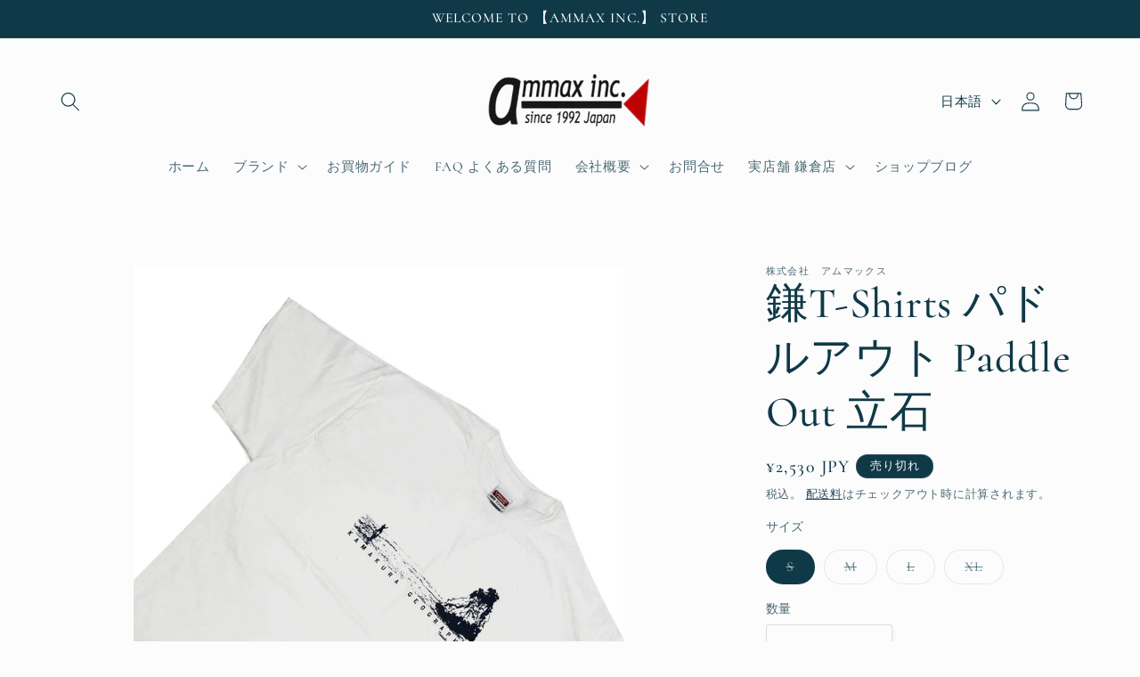

--- FILE ---
content_type: text/html; charset=utf-8
request_url: https://ammaxshop.com/products/%E9%8E%8Ct-shirts-%E3%83%91%E3%83%89%E3%83%AB%E3%82%A2%E3%82%A6%E3%83%88-paddle-out-%E7%AB%8B%E7%9F%B3
body_size: 32614
content:
<!doctype html>
<html class="js" lang="ja">
  <head>
    <meta charset="utf-8">
    <meta http-equiv="X-UA-Compatible" content="IE=edge">
    <meta name="viewport" content="width=device-width,initial-scale=1">
    <meta name="theme-color" content="">
    <link rel="canonical" href="https://ammaxshop.com/products/%e9%8e%8ct-shirts-%e3%83%91%e3%83%89%e3%83%ab%e3%82%a2%e3%82%a6%e3%83%88-paddle-out-%e7%ab%8b%e7%9f%b3"><link rel="preconnect" href="https://fonts.shopifycdn.com" crossorigin><title>
      鎌T-Shirts パドルアウト Paddle Out 立石
 &ndash; 株式会社　アムマックスのお店</title>

    
      <meta name="description" content="湘南鎌倉　横須賀方面で人気のスポット　多くの写真家に人気のスポットが立石海岸　夏にはとろけるような時間がながれ　夏の思い出を語るにはここで過ごす人もすくなくない。佐島から鎌倉へとツーリングで流すパドラーも多い。玄人鎌Tファンにお勧めの逸品です。 鎌倉に来たら鎌Tと言われる程　人気のTシャツ。シルクプリント工房で一枚一枚ハンドプリントされた鎌倉を代表するTシャツブランド鎌T-SHIRTS。製品は全て一枚一枚丁寧に手作業で刷っています。あくまでもシルクプリントにこだわった、夏に何枚も欲しくなる・着心地の良いTシャツ。湘南　鎌倉を代表するセンスのいいTシャツとして絶賛されています。涼しい日には重ね着もお洒落なTシャツ。旅行に不可欠な、季節">
    

    

<meta property="og:site_name" content="株式会社　アムマックスのお店">
<meta property="og:url" content="https://ammaxshop.com/products/%e9%8e%8ct-shirts-%e3%83%91%e3%83%89%e3%83%ab%e3%82%a2%e3%82%a6%e3%83%88-paddle-out-%e7%ab%8b%e7%9f%b3">
<meta property="og:title" content="鎌T-Shirts パドルアウト Paddle Out 立石">
<meta property="og:type" content="product">
<meta property="og:description" content="湘南鎌倉　横須賀方面で人気のスポット　多くの写真家に人気のスポットが立石海岸　夏にはとろけるような時間がながれ　夏の思い出を語るにはここで過ごす人もすくなくない。佐島から鎌倉へとツーリングで流すパドラーも多い。玄人鎌Tファンにお勧めの逸品です。 鎌倉に来たら鎌Tと言われる程　人気のTシャツ。シルクプリント工房で一枚一枚ハンドプリントされた鎌倉を代表するTシャツブランド鎌T-SHIRTS。製品は全て一枚一枚丁寧に手作業で刷っています。あくまでもシルクプリントにこだわった、夏に何枚も欲しくなる・着心地の良いTシャツ。湘南　鎌倉を代表するセンスのいいTシャツとして絶賛されています。涼しい日には重ね着もお洒落なTシャツ。旅行に不可欠な、季節"><meta property="og:image" content="http://ammaxshop.com/cdn/shop/products/tateishi_b.jpg?v=1675669493">
  <meta property="og:image:secure_url" content="https://ammaxshop.com/cdn/shop/products/tateishi_b.jpg?v=1675669493">
  <meta property="og:image:width" content="1000">
  <meta property="og:image:height" content="1000"><meta property="og:price:amount" content="2,530">
  <meta property="og:price:currency" content="JPY"><meta name="twitter:card" content="summary_large_image">
<meta name="twitter:title" content="鎌T-Shirts パドルアウト Paddle Out 立石">
<meta name="twitter:description" content="湘南鎌倉　横須賀方面で人気のスポット　多くの写真家に人気のスポットが立石海岸　夏にはとろけるような時間がながれ　夏の思い出を語るにはここで過ごす人もすくなくない。佐島から鎌倉へとツーリングで流すパドラーも多い。玄人鎌Tファンにお勧めの逸品です。 鎌倉に来たら鎌Tと言われる程　人気のTシャツ。シルクプリント工房で一枚一枚ハンドプリントされた鎌倉を代表するTシャツブランド鎌T-SHIRTS。製品は全て一枚一枚丁寧に手作業で刷っています。あくまでもシルクプリントにこだわった、夏に何枚も欲しくなる・着心地の良いTシャツ。湘南　鎌倉を代表するセンスのいいTシャツとして絶賛されています。涼しい日には重ね着もお洒落なTシャツ。旅行に不可欠な、季節">


    <script src="//ammaxshop.com/cdn/shop/t/5/assets/constants.js?v=132983761750457495441760579481" defer="defer"></script>
    <script src="//ammaxshop.com/cdn/shop/t/5/assets/pubsub.js?v=25310214064522200911760579523" defer="defer"></script>
    <script src="//ammaxshop.com/cdn/shop/t/5/assets/global.js?v=7301445359237545521760579484" defer="defer"></script>
    <script src="//ammaxshop.com/cdn/shop/t/5/assets/details-disclosure.js?v=13653116266235556501760579482" defer="defer"></script>
    <script src="//ammaxshop.com/cdn/shop/t/5/assets/details-modal.js?v=25581673532751508451760579482" defer="defer"></script>
    <script src="//ammaxshop.com/cdn/shop/t/5/assets/search-form.js?v=133129549252120666541760579526" defer="defer"></script><script src="//ammaxshop.com/cdn/shop/t/5/assets/animations.js?v=88693664871331136111760579463" defer="defer"></script><script>window.performance && window.performance.mark && window.performance.mark('shopify.content_for_header.start');</script><meta name="facebook-domain-verification" content="g6obz6lve9u87ik0bkli1k1l5dqxe3">
<meta name="facebook-domain-verification" content="zj8ikmnk3hmmjkp6mdb1zzyvoxwgfn">
<meta name="facebook-domain-verification" content="dpz9yabpdqex2ksr5n12ucqg44fw32">
<meta name="facebook-domain-verification" content="5g031sib1v3y9heouwhe7vo4ealpoc">
<meta id="shopify-digital-wallet" name="shopify-digital-wallet" content="/56933023833/digital_wallets/dialog">
<meta name="shopify-checkout-api-token" content="a29af9d1e1b494cc529bc9458bcda38a">
<link rel="alternate" hreflang="x-default" href="https://ammaxshop.com/products/%E9%8E%8Ct-shirts-%E3%83%91%E3%83%89%E3%83%AB%E3%82%A2%E3%82%A6%E3%83%88-paddle-out-%E7%AB%8B%E7%9F%B3">
<link rel="alternate" hreflang="ja" href="https://ammaxshop.com/products/%E9%8E%8Ct-shirts-%E3%83%91%E3%83%89%E3%83%AB%E3%82%A2%E3%82%A6%E3%83%88-paddle-out-%E7%AB%8B%E7%9F%B3">
<link rel="alternate" hreflang="en" href="https://ammaxshop.com/en/products/%E9%8E%8Ct-shirts-%E3%83%91%E3%83%89%E3%83%AB%E3%82%A2%E3%82%A6%E3%83%88-paddle-out-%E7%AB%8B%E7%9F%B3">
<link rel="alternate" hreflang="zh-Hans" href="https://ammaxshop.com/zh/products/%E9%8E%8Ct-shirts-%E3%83%91%E3%83%89%E3%83%AB%E3%82%A2%E3%82%A6%E3%83%88-paddle-out-%E7%AB%8B%E7%9F%B3">
<link rel="alternate" hreflang="zh-Hans-JP" href="https://ammaxshop.com/zh/products/%E9%8E%8Ct-shirts-%E3%83%91%E3%83%89%E3%83%AB%E3%82%A2%E3%82%A6%E3%83%88-paddle-out-%E7%AB%8B%E7%9F%B3">
<link rel="alternate" type="application/json+oembed" href="https://ammaxshop.com/products/%e9%8e%8ct-shirts-%e3%83%91%e3%83%89%e3%83%ab%e3%82%a2%e3%82%a6%e3%83%88-paddle-out-%e7%ab%8b%e7%9f%b3.oembed">
<script async="async" src="/checkouts/internal/preloads.js?locale=ja-JP"></script>
<link rel="preconnect" href="https://shop.app" crossorigin="anonymous">
<script async="async" src="https://shop.app/checkouts/internal/preloads.js?locale=ja-JP&shop_id=56933023833" crossorigin="anonymous"></script>
<script id="apple-pay-shop-capabilities" type="application/json">{"shopId":56933023833,"countryCode":"JP","currencyCode":"JPY","merchantCapabilities":["supports3DS"],"merchantId":"gid:\/\/shopify\/Shop\/56933023833","merchantName":"株式会社　アムマックスのお店","requiredBillingContactFields":["postalAddress","email","phone"],"requiredShippingContactFields":["postalAddress","email","phone"],"shippingType":"shipping","supportedNetworks":["visa","masterCard","amex","jcb","discover"],"total":{"type":"pending","label":"株式会社　アムマックスのお店","amount":"1.00"},"shopifyPaymentsEnabled":true,"supportsSubscriptions":true}</script>
<script id="shopify-features" type="application/json">{"accessToken":"a29af9d1e1b494cc529bc9458bcda38a","betas":["rich-media-storefront-analytics"],"domain":"ammaxshop.com","predictiveSearch":false,"shopId":56933023833,"locale":"ja"}</script>
<script>var Shopify = Shopify || {};
Shopify.shop = "ammaxinc.myshopify.com";
Shopify.locale = "ja";
Shopify.currency = {"active":"JPY","rate":"1.0"};
Shopify.country = "JP";
Shopify.theme = {"name":"Studioの更新されたコピー","id":158461919321,"schema_name":"Studio","schema_version":"15.4.0","theme_store_id":1431,"role":"main"};
Shopify.theme.handle = "null";
Shopify.theme.style = {"id":null,"handle":null};
Shopify.cdnHost = "ammaxshop.com/cdn";
Shopify.routes = Shopify.routes || {};
Shopify.routes.root = "/";</script>
<script type="module">!function(o){(o.Shopify=o.Shopify||{}).modules=!0}(window);</script>
<script>!function(o){function n(){var o=[];function n(){o.push(Array.prototype.slice.apply(arguments))}return n.q=o,n}var t=o.Shopify=o.Shopify||{};t.loadFeatures=n(),t.autoloadFeatures=n()}(window);</script>
<script>
  window.ShopifyPay = window.ShopifyPay || {};
  window.ShopifyPay.apiHost = "shop.app\/pay";
  window.ShopifyPay.redirectState = null;
</script>
<script id="shop-js-analytics" type="application/json">{"pageType":"product"}</script>
<script defer="defer" async type="module" src="//ammaxshop.com/cdn/shopifycloud/shop-js/modules/v2/client.init-shop-cart-sync_Cun6Ba8E.ja.esm.js"></script>
<script defer="defer" async type="module" src="//ammaxshop.com/cdn/shopifycloud/shop-js/modules/v2/chunk.common_DGWubyOB.esm.js"></script>
<script type="module">
  await import("//ammaxshop.com/cdn/shopifycloud/shop-js/modules/v2/client.init-shop-cart-sync_Cun6Ba8E.ja.esm.js");
await import("//ammaxshop.com/cdn/shopifycloud/shop-js/modules/v2/chunk.common_DGWubyOB.esm.js");

  window.Shopify.SignInWithShop?.initShopCartSync?.({"fedCMEnabled":true,"windoidEnabled":true});

</script>
<script>
  window.Shopify = window.Shopify || {};
  if (!window.Shopify.featureAssets) window.Shopify.featureAssets = {};
  window.Shopify.featureAssets['shop-js'] = {"shop-cart-sync":["modules/v2/client.shop-cart-sync_kpadWrR6.ja.esm.js","modules/v2/chunk.common_DGWubyOB.esm.js"],"init-fed-cm":["modules/v2/client.init-fed-cm_deEwcgdG.ja.esm.js","modules/v2/chunk.common_DGWubyOB.esm.js"],"shop-button":["modules/v2/client.shop-button_Bgl7Akkx.ja.esm.js","modules/v2/chunk.common_DGWubyOB.esm.js"],"shop-cash-offers":["modules/v2/client.shop-cash-offers_CGfJizyJ.ja.esm.js","modules/v2/chunk.common_DGWubyOB.esm.js","modules/v2/chunk.modal_Ba7vk6QP.esm.js"],"init-windoid":["modules/v2/client.init-windoid_DLaIoEuB.ja.esm.js","modules/v2/chunk.common_DGWubyOB.esm.js"],"shop-toast-manager":["modules/v2/client.shop-toast-manager_BZdAlEPY.ja.esm.js","modules/v2/chunk.common_DGWubyOB.esm.js"],"init-shop-email-lookup-coordinator":["modules/v2/client.init-shop-email-lookup-coordinator_BxGPdBrh.ja.esm.js","modules/v2/chunk.common_DGWubyOB.esm.js"],"init-shop-cart-sync":["modules/v2/client.init-shop-cart-sync_Cun6Ba8E.ja.esm.js","modules/v2/chunk.common_DGWubyOB.esm.js"],"avatar":["modules/v2/client.avatar_BTnouDA3.ja.esm.js"],"pay-button":["modules/v2/client.pay-button_iRJggQYg.ja.esm.js","modules/v2/chunk.common_DGWubyOB.esm.js"],"init-customer-accounts":["modules/v2/client.init-customer-accounts_BbQrQ-BF.ja.esm.js","modules/v2/client.shop-login-button_CXxZBmJa.ja.esm.js","modules/v2/chunk.common_DGWubyOB.esm.js","modules/v2/chunk.modal_Ba7vk6QP.esm.js"],"init-shop-for-new-customer-accounts":["modules/v2/client.init-shop-for-new-customer-accounts_48e-446J.ja.esm.js","modules/v2/client.shop-login-button_CXxZBmJa.ja.esm.js","modules/v2/chunk.common_DGWubyOB.esm.js","modules/v2/chunk.modal_Ba7vk6QP.esm.js"],"shop-login-button":["modules/v2/client.shop-login-button_CXxZBmJa.ja.esm.js","modules/v2/chunk.common_DGWubyOB.esm.js","modules/v2/chunk.modal_Ba7vk6QP.esm.js"],"init-customer-accounts-sign-up":["modules/v2/client.init-customer-accounts-sign-up_Bb65hYMR.ja.esm.js","modules/v2/client.shop-login-button_CXxZBmJa.ja.esm.js","modules/v2/chunk.common_DGWubyOB.esm.js","modules/v2/chunk.modal_Ba7vk6QP.esm.js"],"shop-follow-button":["modules/v2/client.shop-follow-button_BO2OQvUT.ja.esm.js","modules/v2/chunk.common_DGWubyOB.esm.js","modules/v2/chunk.modal_Ba7vk6QP.esm.js"],"checkout-modal":["modules/v2/client.checkout-modal__QRFVvMA.ja.esm.js","modules/v2/chunk.common_DGWubyOB.esm.js","modules/v2/chunk.modal_Ba7vk6QP.esm.js"],"lead-capture":["modules/v2/client.lead-capture_Be4qr8sG.ja.esm.js","modules/v2/chunk.common_DGWubyOB.esm.js","modules/v2/chunk.modal_Ba7vk6QP.esm.js"],"shop-login":["modules/v2/client.shop-login_BCaq99Td.ja.esm.js","modules/v2/chunk.common_DGWubyOB.esm.js","modules/v2/chunk.modal_Ba7vk6QP.esm.js"],"payment-terms":["modules/v2/client.payment-terms_C-1Cu6jg.ja.esm.js","modules/v2/chunk.common_DGWubyOB.esm.js","modules/v2/chunk.modal_Ba7vk6QP.esm.js"]};
</script>
<script id="__st">var __st={"a":56933023833,"offset":32400,"reqid":"a0f9e14e-7ba9-48ac-a949-d75b6d56c2e7-1768778130","pageurl":"ammaxshop.com\/products\/%E9%8E%8Ct-shirts-%E3%83%91%E3%83%89%E3%83%AB%E3%82%A2%E3%82%A6%E3%83%88-paddle-out-%E7%AB%8B%E7%9F%B3","u":"0b8583dd19f3","p":"product","rtyp":"product","rid":7231637192793};</script>
<script>window.ShopifyPaypalV4VisibilityTracking = true;</script>
<script id="captcha-bootstrap">!function(){'use strict';const t='contact',e='account',n='new_comment',o=[[t,t],['blogs',n],['comments',n],[t,'customer']],c=[[e,'customer_login'],[e,'guest_login'],[e,'recover_customer_password'],[e,'create_customer']],r=t=>t.map((([t,e])=>`form[action*='/${t}']:not([data-nocaptcha='true']) input[name='form_type'][value='${e}']`)).join(','),a=t=>()=>t?[...document.querySelectorAll(t)].map((t=>t.form)):[];function s(){const t=[...o],e=r(t);return a(e)}const i='password',u='form_key',d=['recaptcha-v3-token','g-recaptcha-response','h-captcha-response',i],f=()=>{try{return window.sessionStorage}catch{return}},m='__shopify_v',_=t=>t.elements[u];function p(t,e,n=!1){try{const o=window.sessionStorage,c=JSON.parse(o.getItem(e)),{data:r}=function(t){const{data:e,action:n}=t;return t[m]||n?{data:e,action:n}:{data:t,action:n}}(c);for(const[e,n]of Object.entries(r))t.elements[e]&&(t.elements[e].value=n);n&&o.removeItem(e)}catch(o){console.error('form repopulation failed',{error:o})}}const l='form_type',E='cptcha';function T(t){t.dataset[E]=!0}const w=window,h=w.document,L='Shopify',v='ce_forms',y='captcha';let A=!1;((t,e)=>{const n=(g='f06e6c50-85a8-45c8-87d0-21a2b65856fe',I='https://cdn.shopify.com/shopifycloud/storefront-forms-hcaptcha/ce_storefront_forms_captcha_hcaptcha.v1.5.2.iife.js',D={infoText:'hCaptchaによる保護',privacyText:'プライバシー',termsText:'利用規約'},(t,e,n)=>{const o=w[L][v],c=o.bindForm;if(c)return c(t,g,e,D).then(n);var r;o.q.push([[t,g,e,D],n]),r=I,A||(h.body.append(Object.assign(h.createElement('script'),{id:'captcha-provider',async:!0,src:r})),A=!0)});var g,I,D;w[L]=w[L]||{},w[L][v]=w[L][v]||{},w[L][v].q=[],w[L][y]=w[L][y]||{},w[L][y].protect=function(t,e){n(t,void 0,e),T(t)},Object.freeze(w[L][y]),function(t,e,n,w,h,L){const[v,y,A,g]=function(t,e,n){const i=e?o:[],u=t?c:[],d=[...i,...u],f=r(d),m=r(i),_=r(d.filter((([t,e])=>n.includes(e))));return[a(f),a(m),a(_),s()]}(w,h,L),I=t=>{const e=t.target;return e instanceof HTMLFormElement?e:e&&e.form},D=t=>v().includes(t);t.addEventListener('submit',(t=>{const e=I(t);if(!e)return;const n=D(e)&&!e.dataset.hcaptchaBound&&!e.dataset.recaptchaBound,o=_(e),c=g().includes(e)&&(!o||!o.value);(n||c)&&t.preventDefault(),c&&!n&&(function(t){try{if(!f())return;!function(t){const e=f();if(!e)return;const n=_(t);if(!n)return;const o=n.value;o&&e.removeItem(o)}(t);const e=Array.from(Array(32),(()=>Math.random().toString(36)[2])).join('');!function(t,e){_(t)||t.append(Object.assign(document.createElement('input'),{type:'hidden',name:u})),t.elements[u].value=e}(t,e),function(t,e){const n=f();if(!n)return;const o=[...t.querySelectorAll(`input[type='${i}']`)].map((({name:t})=>t)),c=[...d,...o],r={};for(const[a,s]of new FormData(t).entries())c.includes(a)||(r[a]=s);n.setItem(e,JSON.stringify({[m]:1,action:t.action,data:r}))}(t,e)}catch(e){console.error('failed to persist form',e)}}(e),e.submit())}));const S=(t,e)=>{t&&!t.dataset[E]&&(n(t,e.some((e=>e===t))),T(t))};for(const o of['focusin','change'])t.addEventListener(o,(t=>{const e=I(t);D(e)&&S(e,y())}));const B=e.get('form_key'),M=e.get(l),P=B&&M;t.addEventListener('DOMContentLoaded',(()=>{const t=y();if(P)for(const e of t)e.elements[l].value===M&&p(e,B);[...new Set([...A(),...v().filter((t=>'true'===t.dataset.shopifyCaptcha))])].forEach((e=>S(e,t)))}))}(h,new URLSearchParams(w.location.search),n,t,e,['guest_login'])})(!0,!0)}();</script>
<script integrity="sha256-4kQ18oKyAcykRKYeNunJcIwy7WH5gtpwJnB7kiuLZ1E=" data-source-attribution="shopify.loadfeatures" defer="defer" src="//ammaxshop.com/cdn/shopifycloud/storefront/assets/storefront/load_feature-a0a9edcb.js" crossorigin="anonymous"></script>
<script crossorigin="anonymous" defer="defer" src="//ammaxshop.com/cdn/shopifycloud/storefront/assets/shopify_pay/storefront-65b4c6d7.js?v=20250812"></script>
<script data-source-attribution="shopify.dynamic_checkout.dynamic.init">var Shopify=Shopify||{};Shopify.PaymentButton=Shopify.PaymentButton||{isStorefrontPortableWallets:!0,init:function(){window.Shopify.PaymentButton.init=function(){};var t=document.createElement("script");t.src="https://ammaxshop.com/cdn/shopifycloud/portable-wallets/latest/portable-wallets.ja.js",t.type="module",document.head.appendChild(t)}};
</script>
<script data-source-attribution="shopify.dynamic_checkout.buyer_consent">
  function portableWalletsHideBuyerConsent(e){var t=document.getElementById("shopify-buyer-consent"),n=document.getElementById("shopify-subscription-policy-button");t&&n&&(t.classList.add("hidden"),t.setAttribute("aria-hidden","true"),n.removeEventListener("click",e))}function portableWalletsShowBuyerConsent(e){var t=document.getElementById("shopify-buyer-consent"),n=document.getElementById("shopify-subscription-policy-button");t&&n&&(t.classList.remove("hidden"),t.removeAttribute("aria-hidden"),n.addEventListener("click",e))}window.Shopify?.PaymentButton&&(window.Shopify.PaymentButton.hideBuyerConsent=portableWalletsHideBuyerConsent,window.Shopify.PaymentButton.showBuyerConsent=portableWalletsShowBuyerConsent);
</script>
<script>
  function portableWalletsCleanup(e){e&&e.src&&console.error("Failed to load portable wallets script "+e.src);var t=document.querySelectorAll("shopify-accelerated-checkout .shopify-payment-button__skeleton, shopify-accelerated-checkout-cart .wallet-cart-button__skeleton"),e=document.getElementById("shopify-buyer-consent");for(let e=0;e<t.length;e++)t[e].remove();e&&e.remove()}function portableWalletsNotLoadedAsModule(e){e instanceof ErrorEvent&&"string"==typeof e.message&&e.message.includes("import.meta")&&"string"==typeof e.filename&&e.filename.includes("portable-wallets")&&(window.removeEventListener("error",portableWalletsNotLoadedAsModule),window.Shopify.PaymentButton.failedToLoad=e,"loading"===document.readyState?document.addEventListener("DOMContentLoaded",window.Shopify.PaymentButton.init):window.Shopify.PaymentButton.init())}window.addEventListener("error",portableWalletsNotLoadedAsModule);
</script>

<script type="module" src="https://ammaxshop.com/cdn/shopifycloud/portable-wallets/latest/portable-wallets.ja.js" onError="portableWalletsCleanup(this)" crossorigin="anonymous"></script>
<script nomodule>
  document.addEventListener("DOMContentLoaded", portableWalletsCleanup);
</script>

<link id="shopify-accelerated-checkout-styles" rel="stylesheet" media="screen" href="https://ammaxshop.com/cdn/shopifycloud/portable-wallets/latest/accelerated-checkout-backwards-compat.css" crossorigin="anonymous">
<style id="shopify-accelerated-checkout-cart">
        #shopify-buyer-consent {
  margin-top: 1em;
  display: inline-block;
  width: 100%;
}

#shopify-buyer-consent.hidden {
  display: none;
}

#shopify-subscription-policy-button {
  background: none;
  border: none;
  padding: 0;
  text-decoration: underline;
  font-size: inherit;
  cursor: pointer;
}

#shopify-subscription-policy-button::before {
  box-shadow: none;
}

      </style>
<script id="sections-script" data-sections="product-recommendations,header" defer="defer" src="//ammaxshop.com/cdn/shop/t/5/compiled_assets/scripts.js?v=974"></script>
<script>window.performance && window.performance.mark && window.performance.mark('shopify.content_for_header.end');</script>


    <style data-shopify>
      @font-face {
  font-family: Cormorant;
  font-weight: 500;
  font-style: normal;
  font-display: swap;
  src: url("//ammaxshop.com/cdn/fonts/cormorant/cormorant_n5.897f6a30ce53863d490505c0132c13f3a2107ba7.woff2") format("woff2"),
       url("//ammaxshop.com/cdn/fonts/cormorant/cormorant_n5.2886c5c58d0eba0663ec9f724d5eb310c99287bf.woff") format("woff");
}

      @font-face {
  font-family: Cormorant;
  font-weight: 700;
  font-style: normal;
  font-display: swap;
  src: url("//ammaxshop.com/cdn/fonts/cormorant/cormorant_n7.c51184f59f7d2caf4999bcef8df2fc4fc4444aec.woff2") format("woff2"),
       url("//ammaxshop.com/cdn/fonts/cormorant/cormorant_n7.c9ca63ec9e4d37ba28b9518c6b06672c0f43cd49.woff") format("woff");
}

      @font-face {
  font-family: Cormorant;
  font-weight: 500;
  font-style: italic;
  font-display: swap;
  src: url("//ammaxshop.com/cdn/fonts/cormorant/cormorant_i5.5f44803b5f0edb410d154f596e709a324a72bde3.woff2") format("woff2"),
       url("//ammaxshop.com/cdn/fonts/cormorant/cormorant_i5.a529d8c487f1e4d284473cc4a5502e52c8de247f.woff") format("woff");
}

      @font-face {
  font-family: Cormorant;
  font-weight: 700;
  font-style: italic;
  font-display: swap;
  src: url("//ammaxshop.com/cdn/fonts/cormorant/cormorant_i7.fa6e55789218717259c80e332e32b03d0c0e36e1.woff2") format("woff2"),
       url("//ammaxshop.com/cdn/fonts/cormorant/cormorant_i7.b5766b6262212587af58cec3328f4ffbc7c29531.woff") format("woff");
}

      @font-face {
  font-family: Cormorant;
  font-weight: 500;
  font-style: normal;
  font-display: swap;
  src: url("//ammaxshop.com/cdn/fonts/cormorant/cormorant_n5.897f6a30ce53863d490505c0132c13f3a2107ba7.woff2") format("woff2"),
       url("//ammaxshop.com/cdn/fonts/cormorant/cormorant_n5.2886c5c58d0eba0663ec9f724d5eb310c99287bf.woff") format("woff");
}


      
        :root,
        .color-scheme-1 {
          --color-background: 252,252,252;
        
          --gradient-background: #fcfcfc;
        

        

        --color-foreground: 16,57,72;
        --color-background-contrast: 188,188,188;
        --color-shadow: 16,57,72;
        --color-button: 16,57,72;
        --color-button-text: 252,252,252;
        --color-secondary-button: 252,252,252;
        --color-secondary-button-text: 5,44,70;
        --color-link: 5,44,70;
        --color-badge-foreground: 16,57,72;
        --color-badge-background: 252,252,252;
        --color-badge-border: 16,57,72;
        --payment-terms-background-color: rgb(252 252 252);
      }
      
        
        .color-scheme-2 {
          --color-background: 235,236,237;
        
          --gradient-background: #ebeced;
        

        

        --color-foreground: 16,57,72;
        --color-background-contrast: 168,172,177;
        --color-shadow: 16,57,72;
        --color-button: 16,57,72;
        --color-button-text: 235,236,237;
        --color-secondary-button: 235,236,237;
        --color-secondary-button-text: 16,57,72;
        --color-link: 16,57,72;
        --color-badge-foreground: 16,57,72;
        --color-badge-background: 235,236,237;
        --color-badge-border: 16,57,72;
        --payment-terms-background-color: rgb(235 236 237);
      }
      
        
        .color-scheme-3 {
          --color-background: 16,57,72;
        
          --gradient-background: #103948;
        

        

        --color-foreground: 252,252,252;
        --color-background-contrast: 21,74,93;
        --color-shadow: 16,57,72;
        --color-button: 252,252,252;
        --color-button-text: 16,57,72;
        --color-secondary-button: 16,57,72;
        --color-secondary-button-text: 252,252,252;
        --color-link: 252,252,252;
        --color-badge-foreground: 252,252,252;
        --color-badge-background: 16,57,72;
        --color-badge-border: 252,252,252;
        --payment-terms-background-color: rgb(16 57 72);
      }
      
        
        .color-scheme-4 {
          --color-background: 16,57,72;
        
          --gradient-background: #103948;
        

        

        --color-foreground: 252,252,252;
        --color-background-contrast: 21,74,93;
        --color-shadow: 16,57,72;
        --color-button: 252,252,252;
        --color-button-text: 16,57,72;
        --color-secondary-button: 16,57,72;
        --color-secondary-button-text: 252,252,252;
        --color-link: 252,252,252;
        --color-badge-foreground: 252,252,252;
        --color-badge-background: 16,57,72;
        --color-badge-border: 252,252,252;
        --payment-terms-background-color: rgb(16 57 72);
      }
      
        
        .color-scheme-5 {
          --color-background: 16,57,72;
        
          --gradient-background: #103948;
        

        

        --color-foreground: 252,252,252;
        --color-background-contrast: 21,74,93;
        --color-shadow: 16,57,72;
        --color-button: 252,252,252;
        --color-button-text: 16,57,72;
        --color-secondary-button: 16,57,72;
        --color-secondary-button-text: 252,252,252;
        --color-link: 252,252,252;
        --color-badge-foreground: 252,252,252;
        --color-badge-background: 16,57,72;
        --color-badge-border: 252,252,252;
        --payment-terms-background-color: rgb(16 57 72);
      }
      

      body, .color-scheme-1, .color-scheme-2, .color-scheme-3, .color-scheme-4, .color-scheme-5 {
        color: rgba(var(--color-foreground), 0.75);
        background-color: rgb(var(--color-background));
      }

      :root {
        --font-body-family: Cormorant, serif;
        --font-body-style: normal;
        --font-body-weight: 500;
        --font-body-weight-bold: 800;

        --font-heading-family: Cormorant, serif;
        --font-heading-style: normal;
        --font-heading-weight: 500;

        --font-body-scale: 1.1;
        --font-heading-scale: 1.0909090909090908;

        --media-padding: px;
        --media-border-opacity: 0.1;
        --media-border-width: 0px;
        --media-radius: 0px;
        --media-shadow-opacity: 0.0;
        --media-shadow-horizontal-offset: 0px;
        --media-shadow-vertical-offset: 4px;
        --media-shadow-blur-radius: 5px;
        --media-shadow-visible: 0;

        --page-width: 120rem;
        --page-width-margin: 0rem;

        --product-card-image-padding: 0.0rem;
        --product-card-corner-radius: 0.0rem;
        --product-card-text-alignment: center;
        --product-card-border-width: 0.0rem;
        --product-card-border-opacity: 0.1;
        --product-card-shadow-opacity: 0.0;
        --product-card-shadow-visible: 0;
        --product-card-shadow-horizontal-offset: 0.0rem;
        --product-card-shadow-vertical-offset: 0.4rem;
        --product-card-shadow-blur-radius: 0.5rem;

        --collection-card-image-padding: 0.0rem;
        --collection-card-corner-radius: 0.0rem;
        --collection-card-text-alignment: center;
        --collection-card-border-width: 0.0rem;
        --collection-card-border-opacity: 0.1;
        --collection-card-shadow-opacity: 0.0;
        --collection-card-shadow-visible: 0;
        --collection-card-shadow-horizontal-offset: 0.0rem;
        --collection-card-shadow-vertical-offset: 0.4rem;
        --collection-card-shadow-blur-radius: 0.5rem;

        --blog-card-image-padding: 0.0rem;
        --blog-card-corner-radius: 0.0rem;
        --blog-card-text-alignment: center;
        --blog-card-border-width: 0.0rem;
        --blog-card-border-opacity: 0.1;
        --blog-card-shadow-opacity: 0.0;
        --blog-card-shadow-visible: 0;
        --blog-card-shadow-horizontal-offset: 0.0rem;
        --blog-card-shadow-vertical-offset: 0.4rem;
        --blog-card-shadow-blur-radius: 0.5rem;

        --badge-corner-radius: 4.0rem;

        --popup-border-width: 0px;
        --popup-border-opacity: 0.1;
        --popup-corner-radius: 0px;
        --popup-shadow-opacity: 0.1;
        --popup-shadow-horizontal-offset: 6px;
        --popup-shadow-vertical-offset: 6px;
        --popup-shadow-blur-radius: 25px;

        --drawer-border-width: 1px;
        --drawer-border-opacity: 0.1;
        --drawer-shadow-opacity: 0.0;
        --drawer-shadow-horizontal-offset: 0px;
        --drawer-shadow-vertical-offset: 4px;
        --drawer-shadow-blur-radius: 5px;

        --spacing-sections-desktop: 0px;
        --spacing-sections-mobile: 0px;

        --grid-desktop-vertical-spacing: 40px;
        --grid-desktop-horizontal-spacing: 40px;
        --grid-mobile-vertical-spacing: 20px;
        --grid-mobile-horizontal-spacing: 20px;

        --text-boxes-border-opacity: 0.1;
        --text-boxes-border-width: 0px;
        --text-boxes-radius: 0px;
        --text-boxes-shadow-opacity: 0.0;
        --text-boxes-shadow-visible: 0;
        --text-boxes-shadow-horizontal-offset: 0px;
        --text-boxes-shadow-vertical-offset: 4px;
        --text-boxes-shadow-blur-radius: 5px;

        --buttons-radius: 40px;
        --buttons-radius-outset: 41px;
        --buttons-border-width: 1px;
        --buttons-border-opacity: 1.0;
        --buttons-shadow-opacity: 0.1;
        --buttons-shadow-visible: 1;
        --buttons-shadow-horizontal-offset: 2px;
        --buttons-shadow-vertical-offset: 2px;
        --buttons-shadow-blur-radius: 5px;
        --buttons-border-offset: 0.3px;

        --inputs-radius: 2px;
        --inputs-border-width: 1px;
        --inputs-border-opacity: 0.15;
        --inputs-shadow-opacity: 0.05;
        --inputs-shadow-horizontal-offset: 2px;
        --inputs-margin-offset: 2px;
        --inputs-shadow-vertical-offset: 2px;
        --inputs-shadow-blur-radius: 5px;
        --inputs-radius-outset: 3px;

        --variant-pills-radius: 40px;
        --variant-pills-border-width: 1px;
        --variant-pills-border-opacity: 0.55;
        --variant-pills-shadow-opacity: 0.0;
        --variant-pills-shadow-horizontal-offset: 0px;
        --variant-pills-shadow-vertical-offset: 4px;
        --variant-pills-shadow-blur-radius: 5px;
      }

      *,
      *::before,
      *::after {
        box-sizing: inherit;
      }

      html {
        box-sizing: border-box;
        font-size: calc(var(--font-body-scale) * 62.5%);
        height: 100%;
      }

      body {
        display: grid;
        grid-template-rows: auto auto 1fr auto;
        grid-template-columns: 100%;
        min-height: 100%;
        margin: 0;
        font-size: 1.5rem;
        letter-spacing: 0.06rem;
        line-height: calc(1 + 0.8 / var(--font-body-scale));
        font-family: var(--font-body-family);
        font-style: var(--font-body-style);
        font-weight: var(--font-body-weight);
      }

      @media screen and (min-width: 750px) {
        body {
          font-size: 1.6rem;
        }
      }
    </style>

    <link href="//ammaxshop.com/cdn/shop/t/5/assets/base.css?v=159841507637079171801760579463" rel="stylesheet" type="text/css" media="all" />
    <link rel="stylesheet" href="//ammaxshop.com/cdn/shop/t/5/assets/component-cart-items.css?v=13033300910818915211760579467" media="print" onload="this.media='all'">
      <link rel="preload" as="font" href="//ammaxshop.com/cdn/fonts/cormorant/cormorant_n5.897f6a30ce53863d490505c0132c13f3a2107ba7.woff2" type="font/woff2" crossorigin>
      

      <link rel="preload" as="font" href="//ammaxshop.com/cdn/fonts/cormorant/cormorant_n5.897f6a30ce53863d490505c0132c13f3a2107ba7.woff2" type="font/woff2" crossorigin>
      
<link href="//ammaxshop.com/cdn/shop/t/5/assets/component-localization-form.css?v=170315343355214948141760579472" rel="stylesheet" type="text/css" media="all" />
      <script src="//ammaxshop.com/cdn/shop/t/5/assets/localization-form.js?v=144176611646395275351760579517" defer="defer"></script><link
        rel="stylesheet"
        href="//ammaxshop.com/cdn/shop/t/5/assets/component-predictive-search.css?v=118923337488134913561760579475"
        media="print"
        onload="this.media='all'"
      ><script>
      if (Shopify.designMode) {
        document.documentElement.classList.add('shopify-design-mode');
      }
    </script>
  <link href="https://monorail-edge.shopifysvc.com" rel="dns-prefetch">
<script>(function(){if ("sendBeacon" in navigator && "performance" in window) {try {var session_token_from_headers = performance.getEntriesByType('navigation')[0].serverTiming.find(x => x.name == '_s').description;} catch {var session_token_from_headers = undefined;}var session_cookie_matches = document.cookie.match(/_shopify_s=([^;]*)/);var session_token_from_cookie = session_cookie_matches && session_cookie_matches.length === 2 ? session_cookie_matches[1] : "";var session_token = session_token_from_headers || session_token_from_cookie || "";function handle_abandonment_event(e) {var entries = performance.getEntries().filter(function(entry) {return /monorail-edge.shopifysvc.com/.test(entry.name);});if (!window.abandonment_tracked && entries.length === 0) {window.abandonment_tracked = true;var currentMs = Date.now();var navigation_start = performance.timing.navigationStart;var payload = {shop_id: 56933023833,url: window.location.href,navigation_start,duration: currentMs - navigation_start,session_token,page_type: "product"};window.navigator.sendBeacon("https://monorail-edge.shopifysvc.com/v1/produce", JSON.stringify({schema_id: "online_store_buyer_site_abandonment/1.1",payload: payload,metadata: {event_created_at_ms: currentMs,event_sent_at_ms: currentMs}}));}}window.addEventListener('pagehide', handle_abandonment_event);}}());</script>
<script id="web-pixels-manager-setup">(function e(e,d,r,n,o){if(void 0===o&&(o={}),!Boolean(null===(a=null===(i=window.Shopify)||void 0===i?void 0:i.analytics)||void 0===a?void 0:a.replayQueue)){var i,a;window.Shopify=window.Shopify||{};var t=window.Shopify;t.analytics=t.analytics||{};var s=t.analytics;s.replayQueue=[],s.publish=function(e,d,r){return s.replayQueue.push([e,d,r]),!0};try{self.performance.mark("wpm:start")}catch(e){}var l=function(){var e={modern:/Edge?\/(1{2}[4-9]|1[2-9]\d|[2-9]\d{2}|\d{4,})\.\d+(\.\d+|)|Firefox\/(1{2}[4-9]|1[2-9]\d|[2-9]\d{2}|\d{4,})\.\d+(\.\d+|)|Chrom(ium|e)\/(9{2}|\d{3,})\.\d+(\.\d+|)|(Maci|X1{2}).+ Version\/(15\.\d+|(1[6-9]|[2-9]\d|\d{3,})\.\d+)([,.]\d+|)( \(\w+\)|)( Mobile\/\w+|) Safari\/|Chrome.+OPR\/(9{2}|\d{3,})\.\d+\.\d+|(CPU[ +]OS|iPhone[ +]OS|CPU[ +]iPhone|CPU IPhone OS|CPU iPad OS)[ +]+(15[._]\d+|(1[6-9]|[2-9]\d|\d{3,})[._]\d+)([._]\d+|)|Android:?[ /-](13[3-9]|1[4-9]\d|[2-9]\d{2}|\d{4,})(\.\d+|)(\.\d+|)|Android.+Firefox\/(13[5-9]|1[4-9]\d|[2-9]\d{2}|\d{4,})\.\d+(\.\d+|)|Android.+Chrom(ium|e)\/(13[3-9]|1[4-9]\d|[2-9]\d{2}|\d{4,})\.\d+(\.\d+|)|SamsungBrowser\/([2-9]\d|\d{3,})\.\d+/,legacy:/Edge?\/(1[6-9]|[2-9]\d|\d{3,})\.\d+(\.\d+|)|Firefox\/(5[4-9]|[6-9]\d|\d{3,})\.\d+(\.\d+|)|Chrom(ium|e)\/(5[1-9]|[6-9]\d|\d{3,})\.\d+(\.\d+|)([\d.]+$|.*Safari\/(?![\d.]+ Edge\/[\d.]+$))|(Maci|X1{2}).+ Version\/(10\.\d+|(1[1-9]|[2-9]\d|\d{3,})\.\d+)([,.]\d+|)( \(\w+\)|)( Mobile\/\w+|) Safari\/|Chrome.+OPR\/(3[89]|[4-9]\d|\d{3,})\.\d+\.\d+|(CPU[ +]OS|iPhone[ +]OS|CPU[ +]iPhone|CPU IPhone OS|CPU iPad OS)[ +]+(10[._]\d+|(1[1-9]|[2-9]\d|\d{3,})[._]\d+)([._]\d+|)|Android:?[ /-](13[3-9]|1[4-9]\d|[2-9]\d{2}|\d{4,})(\.\d+|)(\.\d+|)|Mobile Safari.+OPR\/([89]\d|\d{3,})\.\d+\.\d+|Android.+Firefox\/(13[5-9]|1[4-9]\d|[2-9]\d{2}|\d{4,})\.\d+(\.\d+|)|Android.+Chrom(ium|e)\/(13[3-9]|1[4-9]\d|[2-9]\d{2}|\d{4,})\.\d+(\.\d+|)|Android.+(UC? ?Browser|UCWEB|U3)[ /]?(15\.([5-9]|\d{2,})|(1[6-9]|[2-9]\d|\d{3,})\.\d+)\.\d+|SamsungBrowser\/(5\.\d+|([6-9]|\d{2,})\.\d+)|Android.+MQ{2}Browser\/(14(\.(9|\d{2,})|)|(1[5-9]|[2-9]\d|\d{3,})(\.\d+|))(\.\d+|)|K[Aa][Ii]OS\/(3\.\d+|([4-9]|\d{2,})\.\d+)(\.\d+|)/},d=e.modern,r=e.legacy,n=navigator.userAgent;return n.match(d)?"modern":n.match(r)?"legacy":"unknown"}(),u="modern"===l?"modern":"legacy",c=(null!=n?n:{modern:"",legacy:""})[u],f=function(e){return[e.baseUrl,"/wpm","/b",e.hashVersion,"modern"===e.buildTarget?"m":"l",".js"].join("")}({baseUrl:d,hashVersion:r,buildTarget:u}),m=function(e){var d=e.version,r=e.bundleTarget,n=e.surface,o=e.pageUrl,i=e.monorailEndpoint;return{emit:function(e){var a=e.status,t=e.errorMsg,s=(new Date).getTime(),l=JSON.stringify({metadata:{event_sent_at_ms:s},events:[{schema_id:"web_pixels_manager_load/3.1",payload:{version:d,bundle_target:r,page_url:o,status:a,surface:n,error_msg:t},metadata:{event_created_at_ms:s}}]});if(!i)return console&&console.warn&&console.warn("[Web Pixels Manager] No Monorail endpoint provided, skipping logging."),!1;try{return self.navigator.sendBeacon.bind(self.navigator)(i,l)}catch(e){}var u=new XMLHttpRequest;try{return u.open("POST",i,!0),u.setRequestHeader("Content-Type","text/plain"),u.send(l),!0}catch(e){return console&&console.warn&&console.warn("[Web Pixels Manager] Got an unhandled error while logging to Monorail."),!1}}}}({version:r,bundleTarget:l,surface:e.surface,pageUrl:self.location.href,monorailEndpoint:e.monorailEndpoint});try{o.browserTarget=l,function(e){var d=e.src,r=e.async,n=void 0===r||r,o=e.onload,i=e.onerror,a=e.sri,t=e.scriptDataAttributes,s=void 0===t?{}:t,l=document.createElement("script"),u=document.querySelector("head"),c=document.querySelector("body");if(l.async=n,l.src=d,a&&(l.integrity=a,l.crossOrigin="anonymous"),s)for(var f in s)if(Object.prototype.hasOwnProperty.call(s,f))try{l.dataset[f]=s[f]}catch(e){}if(o&&l.addEventListener("load",o),i&&l.addEventListener("error",i),u)u.appendChild(l);else{if(!c)throw new Error("Did not find a head or body element to append the script");c.appendChild(l)}}({src:f,async:!0,onload:function(){if(!function(){var e,d;return Boolean(null===(d=null===(e=window.Shopify)||void 0===e?void 0:e.analytics)||void 0===d?void 0:d.initialized)}()){var d=window.webPixelsManager.init(e)||void 0;if(d){var r=window.Shopify.analytics;r.replayQueue.forEach((function(e){var r=e[0],n=e[1],o=e[2];d.publishCustomEvent(r,n,o)})),r.replayQueue=[],r.publish=d.publishCustomEvent,r.visitor=d.visitor,r.initialized=!0}}},onerror:function(){return m.emit({status:"failed",errorMsg:"".concat(f," has failed to load")})},sri:function(e){var d=/^sha384-[A-Za-z0-9+/=]+$/;return"string"==typeof e&&d.test(e)}(c)?c:"",scriptDataAttributes:o}),m.emit({status:"loading"})}catch(e){m.emit({status:"failed",errorMsg:(null==e?void 0:e.message)||"Unknown error"})}}})({shopId: 56933023833,storefrontBaseUrl: "https://ammaxshop.com",extensionsBaseUrl: "https://extensions.shopifycdn.com/cdn/shopifycloud/web-pixels-manager",monorailEndpoint: "https://monorail-edge.shopifysvc.com/unstable/produce_batch",surface: "storefront-renderer",enabledBetaFlags: ["2dca8a86"],webPixelsConfigList: [{"id":"shopify-app-pixel","configuration":"{}","eventPayloadVersion":"v1","runtimeContext":"STRICT","scriptVersion":"0450","apiClientId":"shopify-pixel","type":"APP","privacyPurposes":["ANALYTICS","MARKETING"]},{"id":"shopify-custom-pixel","eventPayloadVersion":"v1","runtimeContext":"LAX","scriptVersion":"0450","apiClientId":"shopify-pixel","type":"CUSTOM","privacyPurposes":["ANALYTICS","MARKETING"]}],isMerchantRequest: false,initData: {"shop":{"name":"株式会社　アムマックスのお店","paymentSettings":{"currencyCode":"JPY"},"myshopifyDomain":"ammaxinc.myshopify.com","countryCode":"JP","storefrontUrl":"https:\/\/ammaxshop.com"},"customer":null,"cart":null,"checkout":null,"productVariants":[{"price":{"amount":2530.0,"currencyCode":"JPY"},"product":{"title":"鎌T-Shirts パドルアウト Paddle Out 立石","vendor":"株式会社　アムマックス","id":"7231637192793","untranslatedTitle":"鎌T-Shirts パドルアウト Paddle Out 立石","url":"\/products\/%E9%8E%8Ct-shirts-%E3%83%91%E3%83%89%E3%83%AB%E3%82%A2%E3%82%A6%E3%83%88-paddle-out-%E7%AB%8B%E7%9F%B3","type":"T-Shirts"},"id":"40399943925849","image":{"src":"\/\/ammaxshop.com\/cdn\/shop\/products\/tateishi_b.jpg?v=1675669493"},"sku":null,"title":"S","untranslatedTitle":"S"},{"price":{"amount":2530.0,"currencyCode":"JPY"},"product":{"title":"鎌T-Shirts パドルアウト Paddle Out 立石","vendor":"株式会社　アムマックス","id":"7231637192793","untranslatedTitle":"鎌T-Shirts パドルアウト Paddle Out 立石","url":"\/products\/%E9%8E%8Ct-shirts-%E3%83%91%E3%83%89%E3%83%AB%E3%82%A2%E3%82%A6%E3%83%88-paddle-out-%E7%AB%8B%E7%9F%B3","type":"T-Shirts"},"id":"40399943958617","image":{"src":"\/\/ammaxshop.com\/cdn\/shop\/products\/tateishi_b.jpg?v=1675669493"},"sku":null,"title":"M","untranslatedTitle":"M"},{"price":{"amount":2530.0,"currencyCode":"JPY"},"product":{"title":"鎌T-Shirts パドルアウト Paddle Out 立石","vendor":"株式会社　アムマックス","id":"7231637192793","untranslatedTitle":"鎌T-Shirts パドルアウト Paddle Out 立石","url":"\/products\/%E9%8E%8Ct-shirts-%E3%83%91%E3%83%89%E3%83%AB%E3%82%A2%E3%82%A6%E3%83%88-paddle-out-%E7%AB%8B%E7%9F%B3","type":"T-Shirts"},"id":"40399943991385","image":{"src":"\/\/ammaxshop.com\/cdn\/shop\/products\/tateishi_b.jpg?v=1675669493"},"sku":null,"title":"L","untranslatedTitle":"L"},{"price":{"amount":2530.0,"currencyCode":"JPY"},"product":{"title":"鎌T-Shirts パドルアウト Paddle Out 立石","vendor":"株式会社　アムマックス","id":"7231637192793","untranslatedTitle":"鎌T-Shirts パドルアウト Paddle Out 立石","url":"\/products\/%E9%8E%8Ct-shirts-%E3%83%91%E3%83%89%E3%83%AB%E3%82%A2%E3%82%A6%E3%83%88-paddle-out-%E7%AB%8B%E7%9F%B3","type":"T-Shirts"},"id":"40399944024153","image":{"src":"\/\/ammaxshop.com\/cdn\/shop\/products\/tateishi_b.jpg?v=1675669493"},"sku":null,"title":"XL","untranslatedTitle":"XL"}],"purchasingCompany":null},},"https://ammaxshop.com/cdn","fcfee988w5aeb613cpc8e4bc33m6693e112",{"modern":"","legacy":""},{"shopId":"56933023833","storefrontBaseUrl":"https:\/\/ammaxshop.com","extensionBaseUrl":"https:\/\/extensions.shopifycdn.com\/cdn\/shopifycloud\/web-pixels-manager","surface":"storefront-renderer","enabledBetaFlags":"[\"2dca8a86\"]","isMerchantRequest":"false","hashVersion":"fcfee988w5aeb613cpc8e4bc33m6693e112","publish":"custom","events":"[[\"page_viewed\",{}],[\"product_viewed\",{\"productVariant\":{\"price\":{\"amount\":2530.0,\"currencyCode\":\"JPY\"},\"product\":{\"title\":\"鎌T-Shirts パドルアウト Paddle Out 立石\",\"vendor\":\"株式会社　アムマックス\",\"id\":\"7231637192793\",\"untranslatedTitle\":\"鎌T-Shirts パドルアウト Paddle Out 立石\",\"url\":\"\/products\/%E9%8E%8Ct-shirts-%E3%83%91%E3%83%89%E3%83%AB%E3%82%A2%E3%82%A6%E3%83%88-paddle-out-%E7%AB%8B%E7%9F%B3\",\"type\":\"T-Shirts\"},\"id\":\"40399943925849\",\"image\":{\"src\":\"\/\/ammaxshop.com\/cdn\/shop\/products\/tateishi_b.jpg?v=1675669493\"},\"sku\":null,\"title\":\"S\",\"untranslatedTitle\":\"S\"}}]]"});</script><script>
  window.ShopifyAnalytics = window.ShopifyAnalytics || {};
  window.ShopifyAnalytics.meta = window.ShopifyAnalytics.meta || {};
  window.ShopifyAnalytics.meta.currency = 'JPY';
  var meta = {"product":{"id":7231637192793,"gid":"gid:\/\/shopify\/Product\/7231637192793","vendor":"株式会社　アムマックス","type":"T-Shirts","handle":"鎌t-shirts-パドルアウト-paddle-out-立石","variants":[{"id":40399943925849,"price":253000,"name":"鎌T-Shirts パドルアウト Paddle Out 立石 - S","public_title":"S","sku":null},{"id":40399943958617,"price":253000,"name":"鎌T-Shirts パドルアウト Paddle Out 立石 - M","public_title":"M","sku":null},{"id":40399943991385,"price":253000,"name":"鎌T-Shirts パドルアウト Paddle Out 立石 - L","public_title":"L","sku":null},{"id":40399944024153,"price":253000,"name":"鎌T-Shirts パドルアウト Paddle Out 立石 - XL","public_title":"XL","sku":null}],"remote":false},"page":{"pageType":"product","resourceType":"product","resourceId":7231637192793,"requestId":"a0f9e14e-7ba9-48ac-a949-d75b6d56c2e7-1768778130"}};
  for (var attr in meta) {
    window.ShopifyAnalytics.meta[attr] = meta[attr];
  }
</script>
<script class="analytics">
  (function () {
    var customDocumentWrite = function(content) {
      var jquery = null;

      if (window.jQuery) {
        jquery = window.jQuery;
      } else if (window.Checkout && window.Checkout.$) {
        jquery = window.Checkout.$;
      }

      if (jquery) {
        jquery('body').append(content);
      }
    };

    var hasLoggedConversion = function(token) {
      if (token) {
        return document.cookie.indexOf('loggedConversion=' + token) !== -1;
      }
      return false;
    }

    var setCookieIfConversion = function(token) {
      if (token) {
        var twoMonthsFromNow = new Date(Date.now());
        twoMonthsFromNow.setMonth(twoMonthsFromNow.getMonth() + 2);

        document.cookie = 'loggedConversion=' + token + '; expires=' + twoMonthsFromNow;
      }
    }

    var trekkie = window.ShopifyAnalytics.lib = window.trekkie = window.trekkie || [];
    if (trekkie.integrations) {
      return;
    }
    trekkie.methods = [
      'identify',
      'page',
      'ready',
      'track',
      'trackForm',
      'trackLink'
    ];
    trekkie.factory = function(method) {
      return function() {
        var args = Array.prototype.slice.call(arguments);
        args.unshift(method);
        trekkie.push(args);
        return trekkie;
      };
    };
    for (var i = 0; i < trekkie.methods.length; i++) {
      var key = trekkie.methods[i];
      trekkie[key] = trekkie.factory(key);
    }
    trekkie.load = function(config) {
      trekkie.config = config || {};
      trekkie.config.initialDocumentCookie = document.cookie;
      var first = document.getElementsByTagName('script')[0];
      var script = document.createElement('script');
      script.type = 'text/javascript';
      script.onerror = function(e) {
        var scriptFallback = document.createElement('script');
        scriptFallback.type = 'text/javascript';
        scriptFallback.onerror = function(error) {
                var Monorail = {
      produce: function produce(monorailDomain, schemaId, payload) {
        var currentMs = new Date().getTime();
        var event = {
          schema_id: schemaId,
          payload: payload,
          metadata: {
            event_created_at_ms: currentMs,
            event_sent_at_ms: currentMs
          }
        };
        return Monorail.sendRequest("https://" + monorailDomain + "/v1/produce", JSON.stringify(event));
      },
      sendRequest: function sendRequest(endpointUrl, payload) {
        // Try the sendBeacon API
        if (window && window.navigator && typeof window.navigator.sendBeacon === 'function' && typeof window.Blob === 'function' && !Monorail.isIos12()) {
          var blobData = new window.Blob([payload], {
            type: 'text/plain'
          });

          if (window.navigator.sendBeacon(endpointUrl, blobData)) {
            return true;
          } // sendBeacon was not successful

        } // XHR beacon

        var xhr = new XMLHttpRequest();

        try {
          xhr.open('POST', endpointUrl);
          xhr.setRequestHeader('Content-Type', 'text/plain');
          xhr.send(payload);
        } catch (e) {
          console.log(e);
        }

        return false;
      },
      isIos12: function isIos12() {
        return window.navigator.userAgent.lastIndexOf('iPhone; CPU iPhone OS 12_') !== -1 || window.navigator.userAgent.lastIndexOf('iPad; CPU OS 12_') !== -1;
      }
    };
    Monorail.produce('monorail-edge.shopifysvc.com',
      'trekkie_storefront_load_errors/1.1',
      {shop_id: 56933023833,
      theme_id: 158461919321,
      app_name: "storefront",
      context_url: window.location.href,
      source_url: "//ammaxshop.com/cdn/s/trekkie.storefront.cd680fe47e6c39ca5d5df5f0a32d569bc48c0f27.min.js"});

        };
        scriptFallback.async = true;
        scriptFallback.src = '//ammaxshop.com/cdn/s/trekkie.storefront.cd680fe47e6c39ca5d5df5f0a32d569bc48c0f27.min.js';
        first.parentNode.insertBefore(scriptFallback, first);
      };
      script.async = true;
      script.src = '//ammaxshop.com/cdn/s/trekkie.storefront.cd680fe47e6c39ca5d5df5f0a32d569bc48c0f27.min.js';
      first.parentNode.insertBefore(script, first);
    };
    trekkie.load(
      {"Trekkie":{"appName":"storefront","development":false,"defaultAttributes":{"shopId":56933023833,"isMerchantRequest":null,"themeId":158461919321,"themeCityHash":"13594308843330840966","contentLanguage":"ja","currency":"JPY","eventMetadataId":"7caa9c27-2e56-4777-bd6c-2b76425beeb8"},"isServerSideCookieWritingEnabled":true,"monorailRegion":"shop_domain","enabledBetaFlags":["65f19447"]},"Session Attribution":{},"S2S":{"facebookCapiEnabled":true,"source":"trekkie-storefront-renderer","apiClientId":580111}}
    );

    var loaded = false;
    trekkie.ready(function() {
      if (loaded) return;
      loaded = true;

      window.ShopifyAnalytics.lib = window.trekkie;

      var originalDocumentWrite = document.write;
      document.write = customDocumentWrite;
      try { window.ShopifyAnalytics.merchantGoogleAnalytics.call(this); } catch(error) {};
      document.write = originalDocumentWrite;

      window.ShopifyAnalytics.lib.page(null,{"pageType":"product","resourceType":"product","resourceId":7231637192793,"requestId":"a0f9e14e-7ba9-48ac-a949-d75b6d56c2e7-1768778130","shopifyEmitted":true});

      var match = window.location.pathname.match(/checkouts\/(.+)\/(thank_you|post_purchase)/)
      var token = match? match[1]: undefined;
      if (!hasLoggedConversion(token)) {
        setCookieIfConversion(token);
        window.ShopifyAnalytics.lib.track("Viewed Product",{"currency":"JPY","variantId":40399943925849,"productId":7231637192793,"productGid":"gid:\/\/shopify\/Product\/7231637192793","name":"鎌T-Shirts パドルアウト Paddle Out 立石 - S","price":"2530","sku":null,"brand":"株式会社　アムマックス","variant":"S","category":"T-Shirts","nonInteraction":true,"remote":false},undefined,undefined,{"shopifyEmitted":true});
      window.ShopifyAnalytics.lib.track("monorail:\/\/trekkie_storefront_viewed_product\/1.1",{"currency":"JPY","variantId":40399943925849,"productId":7231637192793,"productGid":"gid:\/\/shopify\/Product\/7231637192793","name":"鎌T-Shirts パドルアウト Paddle Out 立石 - S","price":"2530","sku":null,"brand":"株式会社　アムマックス","variant":"S","category":"T-Shirts","nonInteraction":true,"remote":false,"referer":"https:\/\/ammaxshop.com\/products\/%E9%8E%8Ct-shirts-%E3%83%91%E3%83%89%E3%83%AB%E3%82%A2%E3%82%A6%E3%83%88-paddle-out-%E7%AB%8B%E7%9F%B3"});
      }
    });


        var eventsListenerScript = document.createElement('script');
        eventsListenerScript.async = true;
        eventsListenerScript.src = "//ammaxshop.com/cdn/shopifycloud/storefront/assets/shop_events_listener-3da45d37.js";
        document.getElementsByTagName('head')[0].appendChild(eventsListenerScript);

})();</script>
<script
  defer
  src="https://ammaxshop.com/cdn/shopifycloud/perf-kit/shopify-perf-kit-3.0.4.min.js"
  data-application="storefront-renderer"
  data-shop-id="56933023833"
  data-render-region="gcp-us-central1"
  data-page-type="product"
  data-theme-instance-id="158461919321"
  data-theme-name="Studio"
  data-theme-version="15.4.0"
  data-monorail-region="shop_domain"
  data-resource-timing-sampling-rate="10"
  data-shs="true"
  data-shs-beacon="true"
  data-shs-export-with-fetch="true"
  data-shs-logs-sample-rate="1"
  data-shs-beacon-endpoint="https://ammaxshop.com/api/collect"
></script>
</head>

  <body class="gradient">
    <a class="skip-to-content-link button visually-hidden" href="#MainContent">
      コンテンツに進む
    </a><!-- BEGIN sections: header-group -->
<div id="shopify-section-sections--20748815040601__announcement-bar" class="shopify-section shopify-section-group-header-group announcement-bar-section"><link href="//ammaxshop.com/cdn/shop/t/5/assets/component-slideshow.css?v=17933591812325749411760579479" rel="stylesheet" type="text/css" media="all" />
<link href="//ammaxshop.com/cdn/shop/t/5/assets/component-slider.css?v=14039311878856620671760579479" rel="stylesheet" type="text/css" media="all" />


<div
  class="utility-bar color-scheme-4 gradient utility-bar--bottom-border"
>
  <div class="page-width utility-bar__grid"><div
        class="announcement-bar"
        role="region"
        aria-label="告知"
        
      ><p class="announcement-bar__message h5">
            <span>WELCOME TO 【AMMAX INC.】 STORE</span></p></div><div class="localization-wrapper">
</div>
  </div>
</div>


</div><div id="shopify-section-sections--20748815040601__header" class="shopify-section shopify-section-group-header-group section-header"><link rel="stylesheet" href="//ammaxshop.com/cdn/shop/t/5/assets/component-list-menu.css?v=151968516119678728991760579471" media="print" onload="this.media='all'">
<link rel="stylesheet" href="//ammaxshop.com/cdn/shop/t/5/assets/component-search.css?v=165164710990765432851760579478" media="print" onload="this.media='all'">
<link rel="stylesheet" href="//ammaxshop.com/cdn/shop/t/5/assets/component-menu-drawer.css?v=147478906057189667651760579473" media="print" onload="this.media='all'">
<link rel="stylesheet" href="//ammaxshop.com/cdn/shop/t/5/assets/component-cart-notification.css?v=54116361853792938221760579468" media="print" onload="this.media='all'"><link rel="stylesheet" href="//ammaxshop.com/cdn/shop/t/5/assets/component-price.css?v=47596247576480123001760579476" media="print" onload="this.media='all'"><style>
  header-drawer {
    justify-self: start;
    margin-left: -1.2rem;
  }@media screen and (min-width: 990px) {
      header-drawer {
        display: none;
      }
    }.menu-drawer-container {
    display: flex;
  }

  .list-menu {
    list-style: none;
    padding: 0;
    margin: 0;
  }

  .list-menu--inline {
    display: inline-flex;
    flex-wrap: wrap;
  }

  summary.list-menu__item {
    padding-right: 2.7rem;
  }

  .list-menu__item {
    display: flex;
    align-items: center;
    line-height: calc(1 + 0.3 / var(--font-body-scale));
  }

  .list-menu__item--link {
    text-decoration: none;
    padding-bottom: 1rem;
    padding-top: 1rem;
    line-height: calc(1 + 0.8 / var(--font-body-scale));
  }

  @media screen and (min-width: 750px) {
    .list-menu__item--link {
      padding-bottom: 0.5rem;
      padding-top: 0.5rem;
    }
  }
</style><style data-shopify>.header {
    padding: 10px 3rem 10px 3rem;
  }

  .section-header {
    position: sticky; /* This is for fixing a Safari z-index issue. PR #2147 */
    margin-bottom: 21px;
  }

  @media screen and (min-width: 750px) {
    .section-header {
      margin-bottom: 28px;
    }
  }

  @media screen and (min-width: 990px) {
    .header {
      padding-top: 20px;
      padding-bottom: 20px;
    }
  }</style><script src="//ammaxshop.com/cdn/shop/t/5/assets/cart-notification.js?v=133508293167896966491760579464" defer="defer"></script>

<sticky-header data-sticky-type="on-scroll-up" class="header-wrapper color-scheme-1 gradient"><header class="header header--top-center header--mobile-center page-width header--has-menu header--has-account">

<header-drawer data-breakpoint="tablet">
  <details id="Details-menu-drawer-container" class="menu-drawer-container">
    <summary
      class="header__icon header__icon--menu header__icon--summary link focus-inset"
      aria-label="メニュー"
    >
      <span><svg xmlns="http://www.w3.org/2000/svg" fill="none" class="icon icon-hamburger" viewBox="0 0 18 16"><path fill="currentColor" d="M1 .5a.5.5 0 1 0 0 1h15.71a.5.5 0 0 0 0-1zM.5 8a.5.5 0 0 1 .5-.5h15.71a.5.5 0 0 1 0 1H1A.5.5 0 0 1 .5 8m0 7a.5.5 0 0 1 .5-.5h15.71a.5.5 0 0 1 0 1H1a.5.5 0 0 1-.5-.5"/></svg>
<svg xmlns="http://www.w3.org/2000/svg" fill="none" class="icon icon-close" viewBox="0 0 18 17"><path fill="currentColor" d="M.865 15.978a.5.5 0 0 0 .707.707l7.433-7.431 7.579 7.282a.501.501 0 0 0 .846-.37.5.5 0 0 0-.153-.351L9.712 8.546l7.417-7.416a.5.5 0 1 0-.707-.708L8.991 7.853 1.413.573a.5.5 0 1 0-.693.72l7.563 7.268z"/></svg>
</span>
    </summary>
    <div id="menu-drawer" class="gradient menu-drawer motion-reduce color-scheme-1">
      <div class="menu-drawer__inner-container">
        <div class="menu-drawer__navigation-container">
          <nav class="menu-drawer__navigation">
            <ul class="menu-drawer__menu has-submenu list-menu" role="list"><li><a
                      id="HeaderDrawer-ホーム"
                      href="/"
                      class="menu-drawer__menu-item list-menu__item link link--text focus-inset"
                      
                    >
                      ホーム
                    </a></li><li><details id="Details-menu-drawer-menu-item-2">
                      <summary
                        id="HeaderDrawer-ブランド"
                        class="menu-drawer__menu-item list-menu__item link link--text focus-inset"
                      >
                        ブランド
                        <span class="svg-wrapper"><svg xmlns="http://www.w3.org/2000/svg" fill="none" class="icon icon-arrow" viewBox="0 0 14 10"><path fill="currentColor" fill-rule="evenodd" d="M8.537.808a.5.5 0 0 1 .817-.162l4 4a.5.5 0 0 1 0 .708l-4 4a.5.5 0 1 1-.708-.708L11.793 5.5H1a.5.5 0 0 1 0-1h10.793L8.646 1.354a.5.5 0 0 1-.109-.546" clip-rule="evenodd"/></svg>
</span>
                        <span class="svg-wrapper"><svg class="icon icon-caret" viewBox="0 0 10 6"><path fill="currentColor" fill-rule="evenodd" d="M9.354.646a.5.5 0 0 0-.708 0L5 4.293 1.354.646a.5.5 0 0 0-.708.708l4 4a.5.5 0 0 0 .708 0l4-4a.5.5 0 0 0 0-.708" clip-rule="evenodd"/></svg>
</span>
                      </summary>
                      <div
                        id="link-ブランド"
                        class="menu-drawer__submenu has-submenu gradient motion-reduce"
                        tabindex="-1"
                      >
                        <div class="menu-drawer__inner-submenu">
                          <button class="menu-drawer__close-button link link--text focus-inset" aria-expanded="true">
                            <span class="svg-wrapper"><svg xmlns="http://www.w3.org/2000/svg" fill="none" class="icon icon-arrow" viewBox="0 0 14 10"><path fill="currentColor" fill-rule="evenodd" d="M8.537.808a.5.5 0 0 1 .817-.162l4 4a.5.5 0 0 1 0 .708l-4 4a.5.5 0 1 1-.708-.708L11.793 5.5H1a.5.5 0 0 1 0-1h10.793L8.646 1.354a.5.5 0 0 1-.109-.546" clip-rule="evenodd"/></svg>
</span>
                            ブランド
                          </button>
                          <ul class="menu-drawer__menu list-menu" role="list" tabindex="-1"><li><a
                                    id="HeaderDrawer-ブランド-全ての扱いブランド"
                                    href="/collections/%E3%82%A2%E3%83%A0%E3%83%9E%E3%83%83%E3%82%AF%E3%82%B9-%E5%8F%96%E6%89%B1%E3%83%96%E3%83%A9%E3%83%B3%E3%83%89%E4%B8%80%E8%A6%A7"
                                    class="menu-drawer__menu-item link link--text list-menu__item focus-inset"
                                    
                                  >
                                    全ての扱いブランド
                                  </a></li><li><a
                                    id="HeaderDrawer-ブランド-パナマハット-エクアアンディーノ"
                                    href="/collections/%E3%82%A8%E3%82%AF%E3%82%A2-%E3%82%A2%E3%83%B3%E3%83%87%E3%82%A3%E3%83%BC%E3%83%8E"
                                    class="menu-drawer__menu-item link link--text list-menu__item focus-inset"
                                    
                                  >
                                    パナマハット　エクアアンディーノ
                                  </a></li><li><a
                                    id="HeaderDrawer-ブランド-ツイード製品-マクロス"
                                    href="/collections/%E3%83%9E%E3%82%AF%E3%83%AD%E3%82%B9-%E3%82%A2%E3%82%A4%E3%83%AB%E3%83%A9%E3%83%B3%E3%83%89-%E3%83%84%E3%82%A4%E3%83%BC%E3%83%89%E5%B7%A5%E6%88%BF"
                                    class="menu-drawer__menu-item link link--text list-menu__item focus-inset"
                                    
                                  >
                                    ツイード製品　マクロス
                                  </a></li><li><a
                                    id="HeaderDrawer-ブランド-フェルトハット"
                                    href="/collections/%E3%82%A8%E3%82%AF%E3%82%A2-%E3%82%A2%E3%83%B3%E3%83%87%E3%82%A3%E3%83%BC%E3%83%8E-%E3%83%95%E3%82%A7%E3%83%AB%E3%83%88%E3%83%8F%E3%83%83%E3%83%88"
                                    class="menu-drawer__menu-item link link--text list-menu__item focus-inset"
                                    
                                  >
                                    フェルトハット
                                  </a></li><li><a
                                    id="HeaderDrawer-ブランド-ロックスモーション-ギフト"
                                    href="/collections/rocks-motion"
                                    class="menu-drawer__menu-item link link--text list-menu__item focus-inset"
                                    
                                  >
                                    ロックスモーション　ギフト
                                  </a></li><li><a
                                    id="HeaderDrawer-ブランド-鎌倉tシャツ"
                                    href="/collections/%EF%BD%94-shirts-%E9%8E%8Ct-shirts"
                                    class="menu-drawer__menu-item link link--text list-menu__item focus-inset"
                                    
                                  >
                                    鎌倉Tシャツ
                                  </a></li><li><a
                                    id="HeaderDrawer-ブランド-ドレスシャツ"
                                    href="/collections/%E3%83%9E%E3%82%AF%E3%83%AD%E3%83%A0-makrom-%E3%83%89%E3%83%AC%E3%82%B9%E3%82%AB%E3%82%B8%E3%83%A5%E3%82%A2%E3%83%AB%E3%82%B7%E3%83%A3%E3%83%84"
                                    class="menu-drawer__menu-item link link--text list-menu__item focus-inset"
                                    
                                  >
                                    ドレスシャツ
                                  </a></li><li><a
                                    id="HeaderDrawer-ブランド-鎌ジャン"
                                    href="/collections/%E9%8E%8C%E3%82%B8%E3%83%A3%E3%83%B3-kama-jun-%E9%8E%8C%E5%80%89%E3%82%B8%E3%83%A3%E3%83%B3%E3%83%91-%E3%82%A2%E3%82%A6%E3%82%BF%E3%83%BC"
                                    class="menu-drawer__menu-item link link--text list-menu__item focus-inset"
                                    
                                  >
                                    鎌ジャン
                                  </a></li></ul>
                        </div>
                      </div>
                    </details></li><li><a
                      id="HeaderDrawer-お買物ガイド"
                      href="/pages/%E3%81%8A%E8%B2%B7%E3%81%84%E7%89%A9%E3%82%AC%E3%82%A4%E3%83%89"
                      class="menu-drawer__menu-item list-menu__item link link--text focus-inset"
                      
                    >
                      お買物ガイド
                    </a></li><li><a
                      id="HeaderDrawer-faq-よくある質問"
                      href="/pages/%E3%82%88%E3%81%8F%E3%81%82%E3%82%8B%E8%B3%AA%E5%95%8F-faq-%E3%82%A2%E3%83%A0%E3%83%9E%E3%83%83%E3%82%AF%E3%82%B9%E5%85%AC%E5%BC%8F%E3%82%B7%E3%83%A7%E3%83%83%E3%83%97"
                      class="menu-drawer__menu-item list-menu__item link link--text focus-inset"
                      
                    >
                      FAQ よくある質問
                    </a></li><li><details id="Details-menu-drawer-menu-item-5">
                      <summary
                        id="HeaderDrawer-会社概要"
                        class="menu-drawer__menu-item list-menu__item link link--text focus-inset"
                      >
                        会社概要
                        <span class="svg-wrapper"><svg xmlns="http://www.w3.org/2000/svg" fill="none" class="icon icon-arrow" viewBox="0 0 14 10"><path fill="currentColor" fill-rule="evenodd" d="M8.537.808a.5.5 0 0 1 .817-.162l4 4a.5.5 0 0 1 0 .708l-4 4a.5.5 0 1 1-.708-.708L11.793 5.5H1a.5.5 0 0 1 0-1h10.793L8.646 1.354a.5.5 0 0 1-.109-.546" clip-rule="evenodd"/></svg>
</span>
                        <span class="svg-wrapper"><svg class="icon icon-caret" viewBox="0 0 10 6"><path fill="currentColor" fill-rule="evenodd" d="M9.354.646a.5.5 0 0 0-.708 0L5 4.293 1.354.646a.5.5 0 0 0-.708.708l4 4a.5.5 0 0 0 .708 0l4-4a.5.5 0 0 0 0-.708" clip-rule="evenodd"/></svg>
</span>
                      </summary>
                      <div
                        id="link-会社概要"
                        class="menu-drawer__submenu has-submenu gradient motion-reduce"
                        tabindex="-1"
                      >
                        <div class="menu-drawer__inner-submenu">
                          <button class="menu-drawer__close-button link link--text focus-inset" aria-expanded="true">
                            <span class="svg-wrapper"><svg xmlns="http://www.w3.org/2000/svg" fill="none" class="icon icon-arrow" viewBox="0 0 14 10"><path fill="currentColor" fill-rule="evenodd" d="M8.537.808a.5.5 0 0 1 .817-.162l4 4a.5.5 0 0 1 0 .708l-4 4a.5.5 0 1 1-.708-.708L11.793 5.5H1a.5.5 0 0 1 0-1h10.793L8.646 1.354a.5.5 0 0 1-.109-.546" clip-rule="evenodd"/></svg>
</span>
                            会社概要
                          </button>
                          <ul class="menu-drawer__menu list-menu" role="list" tabindex="-1"><li><a
                                    id="HeaderDrawer-会社概要-会社概要"
                                    href="/pages/about-us-%E4%BC%9A%E7%A4%BE%E6%A6%82%E8%A6%81"
                                    class="menu-drawer__menu-item link link--text list-menu__item focus-inset"
                                    
                                  >
                                    会社概要
                                  </a></li><li><a
                                    id="HeaderDrawer-会社概要-株式会社-アムマックス-ホームページ"
                                    href="https://www.ammax.co.jp/"
                                    class="menu-drawer__menu-item link link--text list-menu__item focus-inset"
                                    
                                  >
                                    株式会社　アムマックス　ホームページ
                                  </a></li></ul>
                        </div>
                      </div>
                    </details></li><li><a
                      id="HeaderDrawer-お問合せ"
                      href="/pages/contact"
                      class="menu-drawer__menu-item list-menu__item link link--text focus-inset"
                      
                    >
                      お問合せ
                    </a></li><li><details id="Details-menu-drawer-menu-item-7">
                      <summary
                        id="HeaderDrawer-実店舗-鎌倉店"
                        class="menu-drawer__menu-item list-menu__item link link--text focus-inset"
                      >
                        実店舗 鎌倉店
                        <span class="svg-wrapper"><svg xmlns="http://www.w3.org/2000/svg" fill="none" class="icon icon-arrow" viewBox="0 0 14 10"><path fill="currentColor" fill-rule="evenodd" d="M8.537.808a.5.5 0 0 1 .817-.162l4 4a.5.5 0 0 1 0 .708l-4 4a.5.5 0 1 1-.708-.708L11.793 5.5H1a.5.5 0 0 1 0-1h10.793L8.646 1.354a.5.5 0 0 1-.109-.546" clip-rule="evenodd"/></svg>
</span>
                        <span class="svg-wrapper"><svg class="icon icon-caret" viewBox="0 0 10 6"><path fill="currentColor" fill-rule="evenodd" d="M9.354.646a.5.5 0 0 0-.708 0L5 4.293 1.354.646a.5.5 0 0 0-.708.708l4 4a.5.5 0 0 0 .708 0l4-4a.5.5 0 0 0 0-.708" clip-rule="evenodd"/></svg>
</span>
                      </summary>
                      <div
                        id="link-実店舗-鎌倉店"
                        class="menu-drawer__submenu has-submenu gradient motion-reduce"
                        tabindex="-1"
                      >
                        <div class="menu-drawer__inner-submenu">
                          <button class="menu-drawer__close-button link link--text focus-inset" aria-expanded="true">
                            <span class="svg-wrapper"><svg xmlns="http://www.w3.org/2000/svg" fill="none" class="icon icon-arrow" viewBox="0 0 14 10"><path fill="currentColor" fill-rule="evenodd" d="M8.537.808a.5.5 0 0 1 .817-.162l4 4a.5.5 0 0 1 0 .708l-4 4a.5.5 0 1 1-.708-.708L11.793 5.5H1a.5.5 0 0 1 0-1h10.793L8.646 1.354a.5.5 0 0 1-.109-.546" clip-rule="evenodd"/></svg>
</span>
                            実店舗 鎌倉店
                          </button>
                          <ul class="menu-drawer__menu list-menu" role="list" tabindex="-1"><li><a
                                    id="HeaderDrawer-実店舗-鎌倉店-アムマックスのお店-ホームページ"
                                    href="https://www.ammax.jp"
                                    class="menu-drawer__menu-item link link--text list-menu__item focus-inset"
                                    
                                  >
                                    アムマックスのお店　ホームページ
                                  </a></li><li><a
                                    id="HeaderDrawer-実店舗-鎌倉店-ショップ概要"
                                    href="/pages/%E7%9B%B4%E5%96%B6%E5%BA%97%E8%88%97-%E9%8E%8C%E5%80%89%E5%BA%97"
                                    class="menu-drawer__menu-item link link--text list-menu__item focus-inset"
                                    
                                  >
                                    ショップ概要
                                  </a></li></ul>
                        </div>
                      </div>
                    </details></li><li><a
                      id="HeaderDrawer-ショップブログ"
                      href="/blogs/%E3%83%8B%E3%83%A5%E3%83%BC%E3%82%B9"
                      class="menu-drawer__menu-item list-menu__item link link--text focus-inset"
                      
                    >
                      ショップブログ
                    </a></li></ul>
          </nav>
          <div class="menu-drawer__utility-links"><a
                href="https://ammaxshop.com/customer_authentication/redirect?locale=ja&region_country=JP"
                class="menu-drawer__account link focus-inset h5 medium-hide large-up-hide"
                rel="nofollow"
              ><account-icon><span class="svg-wrapper"><svg xmlns="http://www.w3.org/2000/svg" fill="none" class="icon icon-account" viewBox="0 0 18 19"><path fill="currentColor" fill-rule="evenodd" d="M6 4.5a3 3 0 1 1 6 0 3 3 0 0 1-6 0m3-4a4 4 0 1 0 0 8 4 4 0 0 0 0-8m5.58 12.15c1.12.82 1.83 2.24 1.91 4.85H1.51c.08-2.6.79-4.03 1.9-4.85C4.66 11.75 6.5 11.5 9 11.5s4.35.26 5.58 1.15M9 10.5c-2.5 0-4.65.24-6.17 1.35C1.27 12.98.5 14.93.5 18v.5h17V18c0-3.07-.77-5.02-2.33-6.15-1.52-1.1-3.67-1.35-6.17-1.35" clip-rule="evenodd"/></svg>
</span></account-icon>ログイン</a><div class="menu-drawer__localization header-localization">
<localization-form><form method="post" action="/localization" id="HeaderLanguageMobileForm" accept-charset="UTF-8" class="localization-form" enctype="multipart/form-data"><input type="hidden" name="form_type" value="localization" /><input type="hidden" name="utf8" value="✓" /><input type="hidden" name="_method" value="put" /><input type="hidden" name="return_to" value="/products/%E9%8E%8Ct-shirts-%E3%83%91%E3%83%89%E3%83%AB%E3%82%A2%E3%82%A6%E3%83%88-paddle-out-%E7%AB%8B%E7%9F%B3" /><div>
                        <h2 class="visually-hidden" id="HeaderLanguageMobileLabel">
                          言語
                        </h2><div class="disclosure">
  <button
    type="button"
    class="disclosure__button localization-form__select localization-selector link link--text caption-large"
    aria-expanded="false"
    aria-controls="HeaderLanguageMobileList"
    aria-describedby="HeaderLanguageMobileLabel"
  >
    <span>日本語</span>
    <svg class="icon icon-caret" viewBox="0 0 10 6"><path fill="currentColor" fill-rule="evenodd" d="M9.354.646a.5.5 0 0 0-.708 0L5 4.293 1.354.646a.5.5 0 0 0-.708.708l4 4a.5.5 0 0 0 .708 0l4-4a.5.5 0 0 0 0-.708" clip-rule="evenodd"/></svg>

  </button>
  <div class="disclosure__list-wrapper language-selector" hidden>
    <ul id="HeaderLanguageMobileList" role="list" class="disclosure__list list-unstyled"><li class="disclosure__item" tabindex="-1">
          <a
            class="link link--text disclosure__link caption-large focus-inset"
            href="#"
            hreflang="ja"
            lang="ja"
            
              aria-current="true"
            
            data-value="ja"
          >
            <span
              
            ><svg xmlns="http://www.w3.org/2000/svg" fill="none" class="icon icon-checkmark" viewBox="0 0 12 9"><path fill="currentColor" fill-rule="evenodd" d="M11.35.643a.5.5 0 0 1 .006.707l-6.77 6.886a.5.5 0 0 1-.719-.006L.638 4.845a.5.5 0 1 1 .724-.69l2.872 3.011 6.41-6.517a.5.5 0 0 1 .707-.006z" clip-rule="evenodd"/></svg>
</span>
            <span>
              日本語
            </span>
          </a>
        </li><li class="disclosure__item" tabindex="-1">
          <a
            class="link link--text disclosure__link caption-large focus-inset"
            href="#"
            hreflang="en"
            lang="en"
            
            data-value="en"
          >
            <span
              
                class="visibility-hidden"
              
            ><svg xmlns="http://www.w3.org/2000/svg" fill="none" class="icon icon-checkmark" viewBox="0 0 12 9"><path fill="currentColor" fill-rule="evenodd" d="M11.35.643a.5.5 0 0 1 .006.707l-6.77 6.886a.5.5 0 0 1-.719-.006L.638 4.845a.5.5 0 1 1 .724-.69l2.872 3.011 6.41-6.517a.5.5 0 0 1 .707-.006z" clip-rule="evenodd"/></svg>
</span>
            <span>
              English
            </span>
          </a>
        </li><li class="disclosure__item" tabindex="-1">
          <a
            class="link link--text disclosure__link caption-large focus-inset"
            href="#"
            hreflang="zh-CN"
            lang="zh-CN"
            
            data-value="zh-CN"
          >
            <span
              
                class="visibility-hidden"
              
            ><svg xmlns="http://www.w3.org/2000/svg" fill="none" class="icon icon-checkmark" viewBox="0 0 12 9"><path fill="currentColor" fill-rule="evenodd" d="M11.35.643a.5.5 0 0 1 .006.707l-6.77 6.886a.5.5 0 0 1-.719-.006L.638 4.845a.5.5 0 1 1 .724-.69l2.872 3.011 6.41-6.517a.5.5 0 0 1 .707-.006z" clip-rule="evenodd"/></svg>
</span>
            <span>
              简体中文
            </span>
          </a>
        </li></ul>
  </div>
</div>
<input type="hidden" name="locale_code" value="ja">
</div></form></localization-form></div><ul class="list list-social list-unstyled" role="list"></ul>
          </div>
        </div>
      </div>
    </div>
  </details>
</header-drawer>


<details-modal class="header__search">
  <details>
    <summary
      class="header__icon header__icon--search header__icon--summary link focus-inset modal__toggle"
      aria-haspopup="dialog"
      aria-label="検索"
    >
      <span>
        <span class="svg-wrapper"><svg fill="none" class="icon icon-search" viewBox="0 0 18 19"><path fill="currentColor" fill-rule="evenodd" d="M11.03 11.68A5.784 5.784 0 1 1 2.85 3.5a5.784 5.784 0 0 1 8.18 8.18m.26 1.12a6.78 6.78 0 1 1 .72-.7l5.4 5.4a.5.5 0 1 1-.71.7z" clip-rule="evenodd"/></svg>
</span>
        <span class="svg-wrapper header__icon-close"><svg xmlns="http://www.w3.org/2000/svg" fill="none" class="icon icon-close" viewBox="0 0 18 17"><path fill="currentColor" d="M.865 15.978a.5.5 0 0 0 .707.707l7.433-7.431 7.579 7.282a.501.501 0 0 0 .846-.37.5.5 0 0 0-.153-.351L9.712 8.546l7.417-7.416a.5.5 0 1 0-.707-.708L8.991 7.853 1.413.573a.5.5 0 1 0-.693.72l7.563 7.268z"/></svg>
</span>
      </span>
    </summary>
    <div
      class="search-modal modal__content gradient"
      role="dialog"
      aria-modal="true"
      aria-label="検索"
    >
      <div class="modal-overlay"></div>
      <div
        class="search-modal__content search-modal__content-bottom"
        tabindex="-1"
      ><predictive-search class="search-modal__form" data-loading-text="読み込み中…"><form action="/search" method="get" role="search" class="search search-modal__form">
          <div class="field">
            <input
              class="search__input field__input"
              id="Search-In-Modal-1"
              type="search"
              name="q"
              value=""
              placeholder="検索"role="combobox"
                aria-expanded="false"
                aria-owns="predictive-search-results"
                aria-controls="predictive-search-results"
                aria-haspopup="listbox"
                aria-autocomplete="list"
                autocorrect="off"
                autocomplete="off"
                autocapitalize="off"
                spellcheck="false">
            <label class="field__label" for="Search-In-Modal-1">検索</label>
            <input type="hidden" name="options[prefix]" value="last">
            <button
              type="reset"
              class="reset__button field__button hidden"
              aria-label="検索ワードをクリアする"
            >
              <span class="svg-wrapper"><svg fill="none" stroke="currentColor" class="icon icon-close" viewBox="0 0 18 18"><circle cx="9" cy="9" r="8.5" stroke-opacity=".2"/><path stroke-linecap="round" stroke-linejoin="round" d="M11.83 11.83 6.172 6.17M6.229 11.885l5.544-5.77"/></svg>
</span>
            </button>
            <button class="search__button field__button" aria-label="検索">
              <span class="svg-wrapper"><svg fill="none" class="icon icon-search" viewBox="0 0 18 19"><path fill="currentColor" fill-rule="evenodd" d="M11.03 11.68A5.784 5.784 0 1 1 2.85 3.5a5.784 5.784 0 0 1 8.18 8.18m.26 1.12a6.78 6.78 0 1 1 .72-.7l5.4 5.4a.5.5 0 1 1-.71.7z" clip-rule="evenodd"/></svg>
</span>
            </button>
          </div><div class="predictive-search predictive-search--header" tabindex="-1" data-predictive-search>

<div class="predictive-search__loading-state">
  <svg xmlns="http://www.w3.org/2000/svg" class="spinner" viewBox="0 0 66 66"><circle stroke-width="6" cx="33" cy="33" r="30" fill="none" class="path"/></svg>

</div>
</div>

            <span class="predictive-search-status visually-hidden" role="status" aria-hidden="true"></span></form></predictive-search><button
          type="button"
          class="search-modal__close-button modal__close-button link link--text focus-inset"
          aria-label="閉じる"
        >
          <span class="svg-wrapper"><svg xmlns="http://www.w3.org/2000/svg" fill="none" class="icon icon-close" viewBox="0 0 18 17"><path fill="currentColor" d="M.865 15.978a.5.5 0 0 0 .707.707l7.433-7.431 7.579 7.282a.501.501 0 0 0 .846-.37.5.5 0 0 0-.153-.351L9.712 8.546l7.417-7.416a.5.5 0 1 0-.707-.708L8.991 7.853 1.413.573a.5.5 0 1 0-.693.72l7.563 7.268z"/></svg>
</span>
        </button>
      </div>
    </div>
  </details>
</details-modal>
<a href="/" class="header__heading-link link link--text focus-inset"><div class="header__heading-logo-wrapper">
                
                <img src="//ammaxshop.com/cdn/shop/files/ammaxlogo2.gif?v=1656468300&amp;width=600" alt="株式会社　アムマックスのお店" srcset="//ammaxshop.com/cdn/shop/files/ammaxlogo2.gif?v=1656468300&amp;width=200 200w, //ammaxshop.com/cdn/shop/files/ammaxlogo2.gif?v=1656468300&amp;width=300 300w, //ammaxshop.com/cdn/shop/files/ammaxlogo2.gif?v=1656468300&amp;width=400 400w" width="200" height="84.66257668711657" loading="eager" class="header__heading-logo motion-reduce" sizes="(max-width: 400px) 50vw, 200px">
              </div></a>

<nav class="header__inline-menu">
  <ul class="list-menu list-menu--inline" role="list"><li><a
            id="HeaderMenu-ホーム"
            href="/"
            class="header__menu-item list-menu__item link link--text focus-inset"
            
          >
            <span
            >ホーム</span>
          </a></li><li><header-menu>
            <details id="Details-HeaderMenu-2">
              <summary
                id="HeaderMenu-ブランド"
                class="header__menu-item list-menu__item link focus-inset"
              >
                <span
                >ブランド</span><svg class="icon icon-caret" viewBox="0 0 10 6"><path fill="currentColor" fill-rule="evenodd" d="M9.354.646a.5.5 0 0 0-.708 0L5 4.293 1.354.646a.5.5 0 0 0-.708.708l4 4a.5.5 0 0 0 .708 0l4-4a.5.5 0 0 0 0-.708" clip-rule="evenodd"/></svg>
</summary>
              <ul
                id="HeaderMenu-MenuList-2"
                class="header__submenu list-menu list-menu--disclosure color-scheme-1 gradient caption-large motion-reduce global-settings-popup"
                role="list"
                tabindex="-1"
              ><li><a
                        id="HeaderMenu-ブランド-全ての扱いブランド"
                        href="/collections/%E3%82%A2%E3%83%A0%E3%83%9E%E3%83%83%E3%82%AF%E3%82%B9-%E5%8F%96%E6%89%B1%E3%83%96%E3%83%A9%E3%83%B3%E3%83%89%E4%B8%80%E8%A6%A7"
                        class="header__menu-item list-menu__item link link--text focus-inset caption-large"
                        
                      >
                        全ての扱いブランド
                      </a></li><li><a
                        id="HeaderMenu-ブランド-パナマハット-エクアアンディーノ"
                        href="/collections/%E3%82%A8%E3%82%AF%E3%82%A2-%E3%82%A2%E3%83%B3%E3%83%87%E3%82%A3%E3%83%BC%E3%83%8E"
                        class="header__menu-item list-menu__item link link--text focus-inset caption-large"
                        
                      >
                        パナマハット　エクアアンディーノ
                      </a></li><li><a
                        id="HeaderMenu-ブランド-ツイード製品-マクロス"
                        href="/collections/%E3%83%9E%E3%82%AF%E3%83%AD%E3%82%B9-%E3%82%A2%E3%82%A4%E3%83%AB%E3%83%A9%E3%83%B3%E3%83%89-%E3%83%84%E3%82%A4%E3%83%BC%E3%83%89%E5%B7%A5%E6%88%BF"
                        class="header__menu-item list-menu__item link link--text focus-inset caption-large"
                        
                      >
                        ツイード製品　マクロス
                      </a></li><li><a
                        id="HeaderMenu-ブランド-フェルトハット"
                        href="/collections/%E3%82%A8%E3%82%AF%E3%82%A2-%E3%82%A2%E3%83%B3%E3%83%87%E3%82%A3%E3%83%BC%E3%83%8E-%E3%83%95%E3%82%A7%E3%83%AB%E3%83%88%E3%83%8F%E3%83%83%E3%83%88"
                        class="header__menu-item list-menu__item link link--text focus-inset caption-large"
                        
                      >
                        フェルトハット
                      </a></li><li><a
                        id="HeaderMenu-ブランド-ロックスモーション-ギフト"
                        href="/collections/rocks-motion"
                        class="header__menu-item list-menu__item link link--text focus-inset caption-large"
                        
                      >
                        ロックスモーション　ギフト
                      </a></li><li><a
                        id="HeaderMenu-ブランド-鎌倉tシャツ"
                        href="/collections/%EF%BD%94-shirts-%E9%8E%8Ct-shirts"
                        class="header__menu-item list-menu__item link link--text focus-inset caption-large"
                        
                      >
                        鎌倉Tシャツ
                      </a></li><li><a
                        id="HeaderMenu-ブランド-ドレスシャツ"
                        href="/collections/%E3%83%9E%E3%82%AF%E3%83%AD%E3%83%A0-makrom-%E3%83%89%E3%83%AC%E3%82%B9%E3%82%AB%E3%82%B8%E3%83%A5%E3%82%A2%E3%83%AB%E3%82%B7%E3%83%A3%E3%83%84"
                        class="header__menu-item list-menu__item link link--text focus-inset caption-large"
                        
                      >
                        ドレスシャツ
                      </a></li><li><a
                        id="HeaderMenu-ブランド-鎌ジャン"
                        href="/collections/%E9%8E%8C%E3%82%B8%E3%83%A3%E3%83%B3-kama-jun-%E9%8E%8C%E5%80%89%E3%82%B8%E3%83%A3%E3%83%B3%E3%83%91-%E3%82%A2%E3%82%A6%E3%82%BF%E3%83%BC"
                        class="header__menu-item list-menu__item link link--text focus-inset caption-large"
                        
                      >
                        鎌ジャン
                      </a></li></ul>
            </details>
          </header-menu></li><li><a
            id="HeaderMenu-お買物ガイド"
            href="/pages/%E3%81%8A%E8%B2%B7%E3%81%84%E7%89%A9%E3%82%AC%E3%82%A4%E3%83%89"
            class="header__menu-item list-menu__item link link--text focus-inset"
            
          >
            <span
            >お買物ガイド</span>
          </a></li><li><a
            id="HeaderMenu-faq-よくある質問"
            href="/pages/%E3%82%88%E3%81%8F%E3%81%82%E3%82%8B%E8%B3%AA%E5%95%8F-faq-%E3%82%A2%E3%83%A0%E3%83%9E%E3%83%83%E3%82%AF%E3%82%B9%E5%85%AC%E5%BC%8F%E3%82%B7%E3%83%A7%E3%83%83%E3%83%97"
            class="header__menu-item list-menu__item link link--text focus-inset"
            
          >
            <span
            >FAQ よくある質問</span>
          </a></li><li><header-menu>
            <details id="Details-HeaderMenu-5">
              <summary
                id="HeaderMenu-会社概要"
                class="header__menu-item list-menu__item link focus-inset"
              >
                <span
                >会社概要</span><svg class="icon icon-caret" viewBox="0 0 10 6"><path fill="currentColor" fill-rule="evenodd" d="M9.354.646a.5.5 0 0 0-.708 0L5 4.293 1.354.646a.5.5 0 0 0-.708.708l4 4a.5.5 0 0 0 .708 0l4-4a.5.5 0 0 0 0-.708" clip-rule="evenodd"/></svg>
</summary>
              <ul
                id="HeaderMenu-MenuList-5"
                class="header__submenu list-menu list-menu--disclosure color-scheme-1 gradient caption-large motion-reduce global-settings-popup"
                role="list"
                tabindex="-1"
              ><li><a
                        id="HeaderMenu-会社概要-会社概要"
                        href="/pages/about-us-%E4%BC%9A%E7%A4%BE%E6%A6%82%E8%A6%81"
                        class="header__menu-item list-menu__item link link--text focus-inset caption-large"
                        
                      >
                        会社概要
                      </a></li><li><a
                        id="HeaderMenu-会社概要-株式会社-アムマックス-ホームページ"
                        href="https://www.ammax.co.jp/"
                        class="header__menu-item list-menu__item link link--text focus-inset caption-large"
                        
                      >
                        株式会社　アムマックス　ホームページ
                      </a></li></ul>
            </details>
          </header-menu></li><li><a
            id="HeaderMenu-お問合せ"
            href="/pages/contact"
            class="header__menu-item list-menu__item link link--text focus-inset"
            
          >
            <span
            >お問合せ</span>
          </a></li><li><header-menu>
            <details id="Details-HeaderMenu-7">
              <summary
                id="HeaderMenu-実店舗-鎌倉店"
                class="header__menu-item list-menu__item link focus-inset"
              >
                <span
                >実店舗 鎌倉店</span><svg class="icon icon-caret" viewBox="0 0 10 6"><path fill="currentColor" fill-rule="evenodd" d="M9.354.646a.5.5 0 0 0-.708 0L5 4.293 1.354.646a.5.5 0 0 0-.708.708l4 4a.5.5 0 0 0 .708 0l4-4a.5.5 0 0 0 0-.708" clip-rule="evenodd"/></svg>
</summary>
              <ul
                id="HeaderMenu-MenuList-7"
                class="header__submenu list-menu list-menu--disclosure color-scheme-1 gradient caption-large motion-reduce global-settings-popup"
                role="list"
                tabindex="-1"
              ><li><a
                        id="HeaderMenu-実店舗-鎌倉店-アムマックスのお店-ホームページ"
                        href="https://www.ammax.jp"
                        class="header__menu-item list-menu__item link link--text focus-inset caption-large"
                        
                      >
                        アムマックスのお店　ホームページ
                      </a></li><li><a
                        id="HeaderMenu-実店舗-鎌倉店-ショップ概要"
                        href="/pages/%E7%9B%B4%E5%96%B6%E5%BA%97%E8%88%97-%E9%8E%8C%E5%80%89%E5%BA%97"
                        class="header__menu-item list-menu__item link link--text focus-inset caption-large"
                        
                      >
                        ショップ概要
                      </a></li></ul>
            </details>
          </header-menu></li><li><a
            id="HeaderMenu-ショップブログ"
            href="/blogs/%E3%83%8B%E3%83%A5%E3%83%BC%E3%82%B9"
            class="header__menu-item list-menu__item link link--text focus-inset"
            
          >
            <span
            >ショップブログ</span>
          </a></li></ul>
</nav>

<div class="header__icons header__icons--localization header-localization">
      <div class="desktop-localization-wrapper">
<localization-form class="small-hide medium-hide" data-prevent-hide><form method="post" action="/localization" id="HeaderLanguageForm" accept-charset="UTF-8" class="localization-form" enctype="multipart/form-data"><input type="hidden" name="form_type" value="localization" /><input type="hidden" name="utf8" value="✓" /><input type="hidden" name="_method" value="put" /><input type="hidden" name="return_to" value="/products/%E9%8E%8Ct-shirts-%E3%83%91%E3%83%89%E3%83%AB%E3%82%A2%E3%82%A6%E3%83%88-paddle-out-%E7%AB%8B%E7%9F%B3" /><div>
                <h2 class="visually-hidden" id="HeaderLanguageLabel">言語</h2><div class="disclosure">
  <button
    type="button"
    class="disclosure__button localization-form__select localization-selector link link--text caption-large"
    aria-expanded="false"
    aria-controls="HeaderLanguageList"
    aria-describedby="HeaderLanguageLabel"
  >
    <span>日本語</span>
    <svg class="icon icon-caret" viewBox="0 0 10 6"><path fill="currentColor" fill-rule="evenodd" d="M9.354.646a.5.5 0 0 0-.708 0L5 4.293 1.354.646a.5.5 0 0 0-.708.708l4 4a.5.5 0 0 0 .708 0l4-4a.5.5 0 0 0 0-.708" clip-rule="evenodd"/></svg>

  </button>
  <div class="disclosure__list-wrapper language-selector" hidden>
    <ul id="HeaderLanguageList" role="list" class="disclosure__list list-unstyled"><li class="disclosure__item" tabindex="-1">
          <a
            class="link link--text disclosure__link caption-large focus-inset"
            href="#"
            hreflang="ja"
            lang="ja"
            
              aria-current="true"
            
            data-value="ja"
          >
            <span
              
            ><svg xmlns="http://www.w3.org/2000/svg" fill="none" class="icon icon-checkmark" viewBox="0 0 12 9"><path fill="currentColor" fill-rule="evenodd" d="M11.35.643a.5.5 0 0 1 .006.707l-6.77 6.886a.5.5 0 0 1-.719-.006L.638 4.845a.5.5 0 1 1 .724-.69l2.872 3.011 6.41-6.517a.5.5 0 0 1 .707-.006z" clip-rule="evenodd"/></svg>
</span>
            <span>
              日本語
            </span>
          </a>
        </li><li class="disclosure__item" tabindex="-1">
          <a
            class="link link--text disclosure__link caption-large focus-inset"
            href="#"
            hreflang="en"
            lang="en"
            
            data-value="en"
          >
            <span
              
                class="visibility-hidden"
              
            ><svg xmlns="http://www.w3.org/2000/svg" fill="none" class="icon icon-checkmark" viewBox="0 0 12 9"><path fill="currentColor" fill-rule="evenodd" d="M11.35.643a.5.5 0 0 1 .006.707l-6.77 6.886a.5.5 0 0 1-.719-.006L.638 4.845a.5.5 0 1 1 .724-.69l2.872 3.011 6.41-6.517a.5.5 0 0 1 .707-.006z" clip-rule="evenodd"/></svg>
</span>
            <span>
              English
            </span>
          </a>
        </li><li class="disclosure__item" tabindex="-1">
          <a
            class="link link--text disclosure__link caption-large focus-inset"
            href="#"
            hreflang="zh-CN"
            lang="zh-CN"
            
            data-value="zh-CN"
          >
            <span
              
                class="visibility-hidden"
              
            ><svg xmlns="http://www.w3.org/2000/svg" fill="none" class="icon icon-checkmark" viewBox="0 0 12 9"><path fill="currentColor" fill-rule="evenodd" d="M11.35.643a.5.5 0 0 1 .006.707l-6.77 6.886a.5.5 0 0 1-.719-.006L.638 4.845a.5.5 0 1 1 .724-.69l2.872 3.011 6.41-6.517a.5.5 0 0 1 .707-.006z" clip-rule="evenodd"/></svg>
</span>
            <span>
              简体中文
            </span>
          </a>
        </li></ul>
  </div>
</div>
<input type="hidden" name="locale_code" value="ja">
</div></form></localization-form></div>
      

<details-modal class="header__search">
  <details>
    <summary
      class="header__icon header__icon--search header__icon--summary link focus-inset modal__toggle"
      aria-haspopup="dialog"
      aria-label="検索"
    >
      <span>
        <span class="svg-wrapper"><svg fill="none" class="icon icon-search" viewBox="0 0 18 19"><path fill="currentColor" fill-rule="evenodd" d="M11.03 11.68A5.784 5.784 0 1 1 2.85 3.5a5.784 5.784 0 0 1 8.18 8.18m.26 1.12a6.78 6.78 0 1 1 .72-.7l5.4 5.4a.5.5 0 1 1-.71.7z" clip-rule="evenodd"/></svg>
</span>
        <span class="svg-wrapper header__icon-close"><svg xmlns="http://www.w3.org/2000/svg" fill="none" class="icon icon-close" viewBox="0 0 18 17"><path fill="currentColor" d="M.865 15.978a.5.5 0 0 0 .707.707l7.433-7.431 7.579 7.282a.501.501 0 0 0 .846-.37.5.5 0 0 0-.153-.351L9.712 8.546l7.417-7.416a.5.5 0 1 0-.707-.708L8.991 7.853 1.413.573a.5.5 0 1 0-.693.72l7.563 7.268z"/></svg>
</span>
      </span>
    </summary>
    <div
      class="search-modal modal__content gradient"
      role="dialog"
      aria-modal="true"
      aria-label="検索"
    >
      <div class="modal-overlay"></div>
      <div
        class="search-modal__content search-modal__content-bottom"
        tabindex="-1"
      ><predictive-search class="search-modal__form" data-loading-text="読み込み中…"><form action="/search" method="get" role="search" class="search search-modal__form">
          <div class="field">
            <input
              class="search__input field__input"
              id="Search-In-Modal"
              type="search"
              name="q"
              value=""
              placeholder="検索"role="combobox"
                aria-expanded="false"
                aria-owns="predictive-search-results"
                aria-controls="predictive-search-results"
                aria-haspopup="listbox"
                aria-autocomplete="list"
                autocorrect="off"
                autocomplete="off"
                autocapitalize="off"
                spellcheck="false">
            <label class="field__label" for="Search-In-Modal">検索</label>
            <input type="hidden" name="options[prefix]" value="last">
            <button
              type="reset"
              class="reset__button field__button hidden"
              aria-label="検索ワードをクリアする"
            >
              <span class="svg-wrapper"><svg fill="none" stroke="currentColor" class="icon icon-close" viewBox="0 0 18 18"><circle cx="9" cy="9" r="8.5" stroke-opacity=".2"/><path stroke-linecap="round" stroke-linejoin="round" d="M11.83 11.83 6.172 6.17M6.229 11.885l5.544-5.77"/></svg>
</span>
            </button>
            <button class="search__button field__button" aria-label="検索">
              <span class="svg-wrapper"><svg fill="none" class="icon icon-search" viewBox="0 0 18 19"><path fill="currentColor" fill-rule="evenodd" d="M11.03 11.68A5.784 5.784 0 1 1 2.85 3.5a5.784 5.784 0 0 1 8.18 8.18m.26 1.12a6.78 6.78 0 1 1 .72-.7l5.4 5.4a.5.5 0 1 1-.71.7z" clip-rule="evenodd"/></svg>
</span>
            </button>
          </div><div class="predictive-search predictive-search--header" tabindex="-1" data-predictive-search>

<div class="predictive-search__loading-state">
  <svg xmlns="http://www.w3.org/2000/svg" class="spinner" viewBox="0 0 66 66"><circle stroke-width="6" cx="33" cy="33" r="30" fill="none" class="path"/></svg>

</div>
</div>

            <span class="predictive-search-status visually-hidden" role="status" aria-hidden="true"></span></form></predictive-search><button
          type="button"
          class="search-modal__close-button modal__close-button link link--text focus-inset"
          aria-label="閉じる"
        >
          <span class="svg-wrapper"><svg xmlns="http://www.w3.org/2000/svg" fill="none" class="icon icon-close" viewBox="0 0 18 17"><path fill="currentColor" d="M.865 15.978a.5.5 0 0 0 .707.707l7.433-7.431 7.579 7.282a.501.501 0 0 0 .846-.37.5.5 0 0 0-.153-.351L9.712 8.546l7.417-7.416a.5.5 0 1 0-.707-.708L8.991 7.853 1.413.573a.5.5 0 1 0-.693.72l7.563 7.268z"/></svg>
</span>
        </button>
      </div>
    </div>
  </details>
</details-modal>

<a
          href="https://ammaxshop.com/customer_authentication/redirect?locale=ja&region_country=JP"
          class="header__icon header__icon--account link focus-inset small-hide"
          rel="nofollow"
        ><account-icon><span class="svg-wrapper"><svg xmlns="http://www.w3.org/2000/svg" fill="none" class="icon icon-account" viewBox="0 0 18 19"><path fill="currentColor" fill-rule="evenodd" d="M6 4.5a3 3 0 1 1 6 0 3 3 0 0 1-6 0m3-4a4 4 0 1 0 0 8 4 4 0 0 0 0-8m5.58 12.15c1.12.82 1.83 2.24 1.91 4.85H1.51c.08-2.6.79-4.03 1.9-4.85C4.66 11.75 6.5 11.5 9 11.5s4.35.26 5.58 1.15M9 10.5c-2.5 0-4.65.24-6.17 1.35C1.27 12.98.5 14.93.5 18v.5h17V18c0-3.07-.77-5.02-2.33-6.15-1.52-1.1-3.67-1.35-6.17-1.35" clip-rule="evenodd"/></svg>
</span></account-icon><span class="visually-hidden">ログイン</span>
        </a><a href="/cart" class="header__icon header__icon--cart link focus-inset" id="cart-icon-bubble">
          
            <span class="svg-wrapper"><svg xmlns="http://www.w3.org/2000/svg" fill="none" class="icon icon-cart-empty" viewBox="0 0 40 40"><path fill="currentColor" fill-rule="evenodd" d="M15.75 11.8h-3.16l-.77 11.6a5 5 0 0 0 4.99 5.34h7.38a5 5 0 0 0 4.99-5.33L28.4 11.8zm0 1h-2.22l-.71 10.67a4 4 0 0 0 3.99 4.27h7.38a4 4 0 0 0 4-4.27l-.72-10.67h-2.22v.63a4.75 4.75 0 1 1-9.5 0zm8.5 0h-7.5v.63a3.75 3.75 0 1 0 7.5 0z"/></svg>
</span>
          
        <span class="visually-hidden">カート</span></a>
    </div>
  </header>
</sticky-header>

<cart-notification>
  <div class="cart-notification-wrapper page-width">
    <div
      id="cart-notification"
      class="cart-notification focus-inset color-scheme-1 gradient"
      aria-modal="true"
      aria-label="カートにアイテムが追加されました"
      role="dialog"
      tabindex="-1"
    >
      <div class="cart-notification__header">
        <h2 class="cart-notification__heading caption-large text-body"><svg xmlns="http://www.w3.org/2000/svg" fill="none" class="icon icon-checkmark" viewBox="0 0 12 9"><path fill="currentColor" fill-rule="evenodd" d="M11.35.643a.5.5 0 0 1 .006.707l-6.77 6.886a.5.5 0 0 1-.719-.006L.638 4.845a.5.5 0 1 1 .724-.69l2.872 3.011 6.41-6.517a.5.5 0 0 1 .707-.006z" clip-rule="evenodd"/></svg>
カートにアイテムが追加されました
        </h2>
        <button
          type="button"
          class="cart-notification__close modal__close-button link link--text focus-inset"
          aria-label="閉じる"
        >
          <span class="svg-wrapper"><svg xmlns="http://www.w3.org/2000/svg" fill="none" class="icon icon-close" viewBox="0 0 18 17"><path fill="currentColor" d="M.865 15.978a.5.5 0 0 0 .707.707l7.433-7.431 7.579 7.282a.501.501 0 0 0 .846-.37.5.5 0 0 0-.153-.351L9.712 8.546l7.417-7.416a.5.5 0 1 0-.707-.708L8.991 7.853 1.413.573a.5.5 0 1 0-.693.72l7.563 7.268z"/></svg>
</span>
        </button>
      </div>
      <div id="cart-notification-product" class="cart-notification-product"></div>
      <div class="cart-notification__links">
        <a
          href="/cart"
          id="cart-notification-button"
          class="button button--secondary button--full-width"
        >カートを見る</a>
        <form action="/cart" method="post" id="cart-notification-form">
          <button class="button button--primary button--full-width" name="checkout">
            購入手続きに進む
          </button>
        </form>
        <button type="button" class="link button-label">買い物を続ける</button>
      </div>
    </div>
  </div>
</cart-notification>
<style data-shopify>
  .cart-notification {
    display: none;
  }
</style>


<script type="application/ld+json">
  {
    "@context": "http://schema.org",
    "@type": "Organization",
    "name": "株式会社　アムマックスのお店",
    
      "logo": "https:\/\/ammaxshop.com\/cdn\/shop\/files\/ammaxlogo2.gif?v=1656468300\u0026width=500",
    
    "sameAs": [
      "",
      "",
      "",
      "",
      "",
      "",
      "",
      "",
      ""
    ],
    "url": "https:\/\/ammaxshop.com"
  }
</script>
</div>
<!-- END sections: header-group -->

    <main id="MainContent" class="content-for-layout focus-none" role="main" tabindex="-1">
      <section id="shopify-section-template--20748818153561__main" class="shopify-section section"><product-info
  id="MainProduct-template--20748818153561__main"
  class="section-template--20748818153561__main-padding gradient color-scheme-1"
  data-section="template--20748818153561__main"
  data-product-id="7231637192793"
  data-update-url="true"
  data-url="/products/%E9%8E%8Ct-shirts-%E3%83%91%E3%83%89%E3%83%AB%E3%82%A2%E3%82%A6%E3%83%88-paddle-out-%E7%AB%8B%E7%9F%B3"
  
>
  <link href="//ammaxshop.com/cdn/shop/t/5/assets/section-main-product.css?v=161818056142182136911760579530" rel="stylesheet" type="text/css" media="all" />
  <link href="//ammaxshop.com/cdn/shop/t/5/assets/component-accordion.css?v=7971072480289620591760579466" rel="stylesheet" type="text/css" media="all" />
  <link href="//ammaxshop.com/cdn/shop/t/5/assets/component-price.css?v=47596247576480123001760579476" rel="stylesheet" type="text/css" media="all" />
  <link href="//ammaxshop.com/cdn/shop/t/5/assets/component-slider.css?v=14039311878856620671760579479" rel="stylesheet" type="text/css" media="all" />
  <link href="//ammaxshop.com/cdn/shop/t/5/assets/component-rating.css?v=179577762467860590411760579477" rel="stylesheet" type="text/css" media="all" />
  <link href="//ammaxshop.com/cdn/shop/t/5/assets/component-deferred-media.css?v=14096082462203297471760579470" rel="stylesheet" type="text/css" media="all" />

  
    <link href="//ammaxshop.com/cdn/shop/t/5/assets/component-product-variant-picker.css?v=101198305663325844211760579477" rel="stylesheet" type="text/css" media="all" />
    <link href="//ammaxshop.com/cdn/shop/t/5/assets/component-swatch-input.css?v=61683592951238328641760579479" rel="stylesheet" type="text/css" media="all" />
    <link href="//ammaxshop.com/cdn/shop/t/5/assets/component-swatch.css?v=6811383713633888781760579480" rel="stylesheet" type="text/css" media="all" />
  
<style data-shopify>.section-template--20748818153561__main-padding {
      padding-top: 30px;
      padding-bottom: 0px;
    }

    @media screen and (min-width: 750px) {
      .section-template--20748818153561__main-padding {
        padding-top: 40px;
        padding-bottom: 0px;
      }
    }</style><script src="//ammaxshop.com/cdn/shop/t/5/assets/product-info.js?v=16203316012296685121760579521" defer="defer"></script>
  <script src="//ammaxshop.com/cdn/shop/t/5/assets/product-form.js?v=16477139885528072191760579521" defer="defer"></script>

  <div class="page-width">
    <div class="product product--large product--left product--stacked product--mobile-hide grid grid--1-col grid--2-col-tablet">
      <div class="grid__item product__media-wrapper">
        
<media-gallery
  id="MediaGallery-template--20748818153561__main"
  role="region"
  
    class="product__column-sticky"
  
  aria-label="ギャラリービュー"
  data-desktop-layout="stacked"
>
  <div id="GalleryStatus-template--20748818153561__main" class="visually-hidden" role="status"></div>
  <slider-component id="GalleryViewer-template--20748818153561__main" class="slider-mobile-gutter">
    <a class="skip-to-content-link button visually-hidden quick-add-hidden" href="#ProductInfo-template--20748818153561__main">
      商品情報にスキップ
    </a>
    <ul
      id="Slider-Gallery-template--20748818153561__main"
      class="product__media-list contains-media grid grid--peek list-unstyled slider slider--mobile"
      role="list"
    >
<li
            id="Slide-template--20748818153561__main-23699258638425"
            class="product__media-item grid__item slider__slide is-active scroll-trigger animate--fade-in"
            data-media-id="template--20748818153561__main-23699258638425"
          >

<div
  class="product-media-container media-type-image media-fit-contain global-media-settings gradient constrain-height"
  style="--ratio: 1.0; --preview-ratio: 1.0;"
>
  <modal-opener
    class="product__modal-opener product__modal-opener--image"
    data-modal="#ProductModal-template--20748818153561__main"
  >
    <span
      class="product__media-icon motion-reduce quick-add-hidden product__media-icon--lightbox"
      aria-hidden="true"
    >
      
          <span class="svg-wrapper"><svg xmlns="http://www.w3.org/2000/svg" fill="none" class="icon icon-plus" viewBox="0 0 19 19"><path fill="currentColor" fill-rule="evenodd" d="M4.667 7.94a.5.5 0 0 1 .499-.501l5.534-.014a.5.5 0 1 1 .002 1l-5.534.014a.5.5 0 0 1-.5-.5" clip-rule="evenodd"/><path fill="currentColor" fill-rule="evenodd" d="M7.926 4.665a.5.5 0 0 1 .501.498l.014 5.534a.5.5 0 1 1-1 .003l-.014-5.534a.5.5 0 0 1 .499-.501" clip-rule="evenodd"/><path fill="currentColor" fill-rule="evenodd" d="M12.832 3.03a6.931 6.931 0 1 0-9.802 9.802 6.931 6.931 0 0 0 9.802-9.802M2.323 2.323a7.931 7.931 0 0 1 11.296 11.136l4.628 4.628a.5.5 0 0 1-.707.707l-4.662-4.662A7.932 7.932 0 0 1 2.323 2.323" clip-rule="evenodd"/></svg>
</span>
      
    </span>

<div class="loading__spinner hidden">
  <svg xmlns="http://www.w3.org/2000/svg" class="spinner" viewBox="0 0 66 66"><circle stroke-width="6" cx="33" cy="33" r="30" fill="none" class="path"/></svg>

</div>
<div class="product__media media media--transparent">
      <img src="//ammaxshop.com/cdn/shop/products/tateishi_b.jpg?v=1675669493&amp;width=1946" alt="" srcset="//ammaxshop.com/cdn/shop/products/tateishi_b.jpg?v=1675669493&amp;width=246 246w, //ammaxshop.com/cdn/shop/products/tateishi_b.jpg?v=1675669493&amp;width=493 493w, //ammaxshop.com/cdn/shop/products/tateishi_b.jpg?v=1675669493&amp;width=600 600w, //ammaxshop.com/cdn/shop/products/tateishi_b.jpg?v=1675669493&amp;width=713 713w, //ammaxshop.com/cdn/shop/products/tateishi_b.jpg?v=1675669493&amp;width=823 823w, //ammaxshop.com/cdn/shop/products/tateishi_b.jpg?v=1675669493&amp;width=990 990w, //ammaxshop.com/cdn/shop/products/tateishi_b.jpg?v=1675669493&amp;width=1100 1100w, //ammaxshop.com/cdn/shop/products/tateishi_b.jpg?v=1675669493&amp;width=1206 1206w, //ammaxshop.com/cdn/shop/products/tateishi_b.jpg?v=1675669493&amp;width=1346 1346w, //ammaxshop.com/cdn/shop/products/tateishi_b.jpg?v=1675669493&amp;width=1426 1426w, //ammaxshop.com/cdn/shop/products/tateishi_b.jpg?v=1675669493&amp;width=1646 1646w, //ammaxshop.com/cdn/shop/products/tateishi_b.jpg?v=1675669493&amp;width=1946 1946w" width="1946" height="1946" class="image-magnify-lightbox" sizes="(min-width: 1200px) 715px, (min-width: 990px) calc(65.0vw - 10rem), (min-width: 750px) calc((100vw - 11.5rem) / 2), calc(100vw / 1 - 4rem)">
    </div>
    <button
      class="product__media-toggle quick-add-hidden product__media-zoom-lightbox"
      type="button"
      aria-haspopup="dialog"
      data-media-id="23699258638425"
    >
      <span class="visually-hidden">
        モーダルでメディア (1) を開く
      </span>
    </button>
  </modal-opener></div>

          </li>
<li
            id="Slide-template--20748818153561__main-23699245170777"
            class="product__media-item grid__item slider__slide scroll-trigger animate--fade-in"
            data-media-id="template--20748818153561__main-23699245170777"
          >

<div
  class="product-media-container media-type-image media-fit-contain global-media-settings gradient constrain-height"
  style="--ratio: 1.0; --preview-ratio: 1.0;"
>
  <modal-opener
    class="product__modal-opener product__modal-opener--image"
    data-modal="#ProductModal-template--20748818153561__main"
  >
    <span
      class="product__media-icon motion-reduce quick-add-hidden product__media-icon--lightbox"
      aria-hidden="true"
    >
      
          <span class="svg-wrapper"><svg xmlns="http://www.w3.org/2000/svg" fill="none" class="icon icon-plus" viewBox="0 0 19 19"><path fill="currentColor" fill-rule="evenodd" d="M4.667 7.94a.5.5 0 0 1 .499-.501l5.534-.014a.5.5 0 1 1 .002 1l-5.534.014a.5.5 0 0 1-.5-.5" clip-rule="evenodd"/><path fill="currentColor" fill-rule="evenodd" d="M7.926 4.665a.5.5 0 0 1 .501.498l.014 5.534a.5.5 0 1 1-1 .003l-.014-5.534a.5.5 0 0 1 .499-.501" clip-rule="evenodd"/><path fill="currentColor" fill-rule="evenodd" d="M12.832 3.03a6.931 6.931 0 1 0-9.802 9.802 6.931 6.931 0 0 0 9.802-9.802M2.323 2.323a7.931 7.931 0 0 1 11.296 11.136l4.628 4.628a.5.5 0 0 1-.707.707l-4.662-4.662A7.932 7.932 0 0 1 2.323 2.323" clip-rule="evenodd"/></svg>
</span>
      
    </span>

<div class="loading__spinner hidden">
  <svg xmlns="http://www.w3.org/2000/svg" class="spinner" viewBox="0 0 66 66"><circle stroke-width="6" cx="33" cy="33" r="30" fill="none" class="path"/></svg>

</div>
<div class="product__media media media--transparent">
      <img src="//ammaxshop.com/cdn/shop/products/tateishi_a.jpg?v=1675669493&amp;width=1946" alt="" srcset="//ammaxshop.com/cdn/shop/products/tateishi_a.jpg?v=1675669493&amp;width=246 246w, //ammaxshop.com/cdn/shop/products/tateishi_a.jpg?v=1675669493&amp;width=493 493w, //ammaxshop.com/cdn/shop/products/tateishi_a.jpg?v=1675669493&amp;width=600 600w, //ammaxshop.com/cdn/shop/products/tateishi_a.jpg?v=1675669493&amp;width=713 713w, //ammaxshop.com/cdn/shop/products/tateishi_a.jpg?v=1675669493&amp;width=823 823w, //ammaxshop.com/cdn/shop/products/tateishi_a.jpg?v=1675669493&amp;width=990 990w, //ammaxshop.com/cdn/shop/products/tateishi_a.jpg?v=1675669493&amp;width=1100 1100w, //ammaxshop.com/cdn/shop/products/tateishi_a.jpg?v=1675669493&amp;width=1206 1206w, //ammaxshop.com/cdn/shop/products/tateishi_a.jpg?v=1675669493&amp;width=1346 1346w, //ammaxshop.com/cdn/shop/products/tateishi_a.jpg?v=1675669493&amp;width=1426 1426w, //ammaxshop.com/cdn/shop/products/tateishi_a.jpg?v=1675669493&amp;width=1646 1646w, //ammaxshop.com/cdn/shop/products/tateishi_a.jpg?v=1675669493&amp;width=1946 1946w" width="1946" height="1946" loading="lazy" class="image-magnify-lightbox" sizes="(min-width: 1200px) 715px, (min-width: 990px) calc(65.0vw - 10rem), (min-width: 750px) calc((100vw - 11.5rem) / 2), calc(100vw / 1 - 4rem)">
    </div>
    <button
      class="product__media-toggle quick-add-hidden product__media-zoom-lightbox"
      type="button"
      aria-haspopup="dialog"
      data-media-id="23699245170777"
    >
      <span class="visually-hidden">
        モーダルでメディア (2) を開く
      </span>
    </button>
  </modal-opener></div>

          </li>
<li
            id="Slide-template--20748818153561__main-23699245236313"
            class="product__media-item grid__item slider__slide scroll-trigger animate--fade-in"
            data-media-id="template--20748818153561__main-23699245236313"
          >

<div
  class="product-media-container media-type-image media-fit-contain global-media-settings gradient constrain-height"
  style="--ratio: 1.0; --preview-ratio: 1.0;"
>
  <modal-opener
    class="product__modal-opener product__modal-opener--image"
    data-modal="#ProductModal-template--20748818153561__main"
  >
    <span
      class="product__media-icon motion-reduce quick-add-hidden product__media-icon--lightbox"
      aria-hidden="true"
    >
      
          <span class="svg-wrapper"><svg xmlns="http://www.w3.org/2000/svg" fill="none" class="icon icon-plus" viewBox="0 0 19 19"><path fill="currentColor" fill-rule="evenodd" d="M4.667 7.94a.5.5 0 0 1 .499-.501l5.534-.014a.5.5 0 1 1 .002 1l-5.534.014a.5.5 0 0 1-.5-.5" clip-rule="evenodd"/><path fill="currentColor" fill-rule="evenodd" d="M7.926 4.665a.5.5 0 0 1 .501.498l.014 5.534a.5.5 0 1 1-1 .003l-.014-5.534a.5.5 0 0 1 .499-.501" clip-rule="evenodd"/><path fill="currentColor" fill-rule="evenodd" d="M12.832 3.03a6.931 6.931 0 1 0-9.802 9.802 6.931 6.931 0 0 0 9.802-9.802M2.323 2.323a7.931 7.931 0 0 1 11.296 11.136l4.628 4.628a.5.5 0 0 1-.707.707l-4.662-4.662A7.932 7.932 0 0 1 2.323 2.323" clip-rule="evenodd"/></svg>
</span>
      
    </span>

<div class="loading__spinner hidden">
  <svg xmlns="http://www.w3.org/2000/svg" class="spinner" viewBox="0 0 66 66"><circle stroke-width="6" cx="33" cy="33" r="30" fill="none" class="path"/></svg>

</div>
<div class="product__media media media--transparent">
      <img src="//ammaxshop.com/cdn/shop/products/tateishi_c.jpg?v=1675669493&amp;width=1946" alt="" srcset="//ammaxshop.com/cdn/shop/products/tateishi_c.jpg?v=1675669493&amp;width=246 246w, //ammaxshop.com/cdn/shop/products/tateishi_c.jpg?v=1675669493&amp;width=493 493w, //ammaxshop.com/cdn/shop/products/tateishi_c.jpg?v=1675669493&amp;width=600 600w, //ammaxshop.com/cdn/shop/products/tateishi_c.jpg?v=1675669493&amp;width=713 713w, //ammaxshop.com/cdn/shop/products/tateishi_c.jpg?v=1675669493&amp;width=823 823w, //ammaxshop.com/cdn/shop/products/tateishi_c.jpg?v=1675669493&amp;width=990 990w, //ammaxshop.com/cdn/shop/products/tateishi_c.jpg?v=1675669493&amp;width=1100 1100w, //ammaxshop.com/cdn/shop/products/tateishi_c.jpg?v=1675669493&amp;width=1206 1206w, //ammaxshop.com/cdn/shop/products/tateishi_c.jpg?v=1675669493&amp;width=1346 1346w, //ammaxshop.com/cdn/shop/products/tateishi_c.jpg?v=1675669493&amp;width=1426 1426w, //ammaxshop.com/cdn/shop/products/tateishi_c.jpg?v=1675669493&amp;width=1646 1646w, //ammaxshop.com/cdn/shop/products/tateishi_c.jpg?v=1675669493&amp;width=1946 1946w" width="1946" height="1946" loading="lazy" class="image-magnify-lightbox" sizes="(min-width: 1200px) 715px, (min-width: 990px) calc(65.0vw - 10rem), (min-width: 750px) calc((100vw - 11.5rem) / 2), calc(100vw / 1 - 4rem)">
    </div>
    <button
      class="product__media-toggle quick-add-hidden product__media-zoom-lightbox"
      type="button"
      aria-haspopup="dialog"
      data-media-id="23699245236313"
    >
      <span class="visually-hidden">
        モーダルでメディア (3) を開く
      </span>
    </button>
  </modal-opener></div>

          </li></ul>
    <div class="slider-buttons quick-add-hidden">
      <button
        type="button"
        class="slider-button slider-button--prev"
        name="previous"
        aria-label="左にスライド"
      >
        <span class="svg-wrapper"><svg class="icon icon-caret" viewBox="0 0 10 6"><path fill="currentColor" fill-rule="evenodd" d="M9.354.646a.5.5 0 0 0-.708 0L5 4.293 1.354.646a.5.5 0 0 0-.708.708l4 4a.5.5 0 0 0 .708 0l4-4a.5.5 0 0 0 0-.708" clip-rule="evenodd"/></svg>
</span>
      </button>
      <div class="slider-counter caption">
        <span class="slider-counter--current">1</span>
        <span aria-hidden="true"> / </span>
        <span class="visually-hidden">の</span>
        <span class="slider-counter--total">3</span>
      </div>
      <button
        type="button"
        class="slider-button slider-button--next"
        name="next"
        aria-label="右にスライド"
      >
        <span class="svg-wrapper"><svg class="icon icon-caret" viewBox="0 0 10 6"><path fill="currentColor" fill-rule="evenodd" d="M9.354.646a.5.5 0 0 0-.708 0L5 4.293 1.354.646a.5.5 0 0 0-.708.708l4 4a.5.5 0 0 0 .708 0l4-4a.5.5 0 0 0 0-.708" clip-rule="evenodd"/></svg>
</span>
      </button>
    </div>
  </slider-component></media-gallery>

      </div>
      <div class="product__info-wrapper grid__item scroll-trigger animate--slide-in">
        <section
          id="ProductInfo-template--20748818153561__main"
          class="product__info-container product__column-sticky"
        ><p
                  class="product__text inline-richtext caption-with-letter-spacing"
                  
                >株式会社　アムマックス</p><div class="product__title" >
                  <h1>鎌T-Shirts パドルアウト Paddle Out 立石</h1>
                  <a href="/products/%E9%8E%8Ct-shirts-%E3%83%91%E3%83%89%E3%83%AB%E3%82%A2%E3%82%A6%E3%83%88-paddle-out-%E7%AB%8B%E7%9F%B3" class="product__title">
                    <h2 class="h1">
                      鎌T-Shirts パドルアウト Paddle Out 立石
                    </h2>
                  </a>
                </div><p
                  class="product__text inline-richtext subtitle"
                  
                ></p><div id="price-template--20748818153561__main" role="status" >
<div
    class="
      price price--large price--sold-out price--show-badge"
  >
    <div class="price__container"><div class="price__regular"><span class="visually-hidden visually-hidden--inline">通常価格</span>
          <span class="price-item price-item--regular">
            ¥2,530 JPY
          </span></div>
      <div class="price__sale">
          <span class="visually-hidden visually-hidden--inline">通常価格</span>
          <span>
            <s class="price-item price-item--regular">
              
                
              
            </s>
          </span><span class="visually-hidden visually-hidden--inline">セール価格</span>
        <span class="price-item price-item--sale price-item--last">
          ¥2,530 JPY
        </span>
      </div></div><span class="badge price__badge-sale color-scheme-3">
        セール
      </span>

      <span class="badge price__badge-sold-out color-scheme-3">
        売り切れ
      </span></div>

</div><div class="product__tax caption rte">税込。
<a href="/policies/shipping-policy">配送料</a>はチェックアウト時に計算されます。
</div><div ><form method="post" action="/cart/add" id="product-form-installment-template--20748818153561__main" accept-charset="UTF-8" class="installment caption-large" enctype="multipart/form-data"><input type="hidden" name="form_type" value="product" /><input type="hidden" name="utf8" value="✓" /><input type="hidden" name="id" value="40399943925849">
                    
<input type="hidden" name="product-id" value="7231637192793" /><input type="hidden" name="section-id" value="template--20748818153561__main" /></form></div>
<variant-selects
    id="variant-selects-template--20748818153561__main"
    data-section="template--20748818153561__main"
    
  ><fieldset class="js product-form__input product-form__input--pill">
          <legend class="form__label">サイズ</legend>
          
<input
      type="radio"
      id="template--20748818153561__main-1-0"
      name="サイズ-1
"
      value="S"
      form="product-form-template--20748818153561__main"
      
        checked
      
      
        class="disabled"
      
      data-product-url=""
    data-option-value-id="1200787914841"
    >
    <label for="template--20748818153561__main-1-0">
      S<span class="visually-hidden label-unavailable">バリエーションは売り切れているか販売できません</span>
    </label><input
      type="radio"
      id="template--20748818153561__main-1-1"
      name="サイズ-1
"
      value="M"
      form="product-form-template--20748818153561__main"
      
      
        class="disabled"
      
      data-product-url=""
    data-option-value-id="1200787947609"
    >
    <label for="template--20748818153561__main-1-1">
      M<span class="visually-hidden label-unavailable">バリエーションは売り切れているか販売できません</span>
    </label><input
      type="radio"
      id="template--20748818153561__main-1-2"
      name="サイズ-1
"
      value="L"
      form="product-form-template--20748818153561__main"
      
      
        class="disabled"
      
      data-product-url=""
    data-option-value-id="1200787980377"
    >
    <label for="template--20748818153561__main-1-2">
      L<span class="visually-hidden label-unavailable">バリエーションは売り切れているか販売できません</span>
    </label><input
      type="radio"
      id="template--20748818153561__main-1-3"
      name="サイズ-1
"
      value="XL"
      form="product-form-template--20748818153561__main"
      
      
        class="disabled"
      
      data-product-url=""
    data-option-value-id="1200788013145"
    >
    <label for="template--20748818153561__main-1-3">
      XL<span class="visually-hidden label-unavailable">バリエーションは売り切れているか販売できません</span>
    </label>
        </fieldset><script type="application/json" data-selected-variant>
      {"id":40399943925849,"title":"S","option1":"S","option2":null,"option3":null,"sku":null,"requires_shipping":true,"taxable":false,"featured_image":null,"available":false,"name":"鎌T-Shirts パドルアウト Paddle Out 立石 - S","public_title":"S","options":["S"],"price":253000,"weight":200,"compare_at_price":null,"inventory_management":"shopify","barcode":null,"requires_selling_plan":false,"selling_plan_allocations":[]}
    </script>
  </variant-selects>
<div
                  id="Quantity-Form-template--20748818153561__main"
                  class="product-form__input product-form__quantity"
                  
                >
                  
                  

                  <span class="visually-hidden" id="quantity-label-template--20748818153561__main">数量</span>
                  <label
                    class="quantity__label form__label"
                    for="Quantity-template--20748818153561__main"
                    aria-labelledby="quantity-label-template--20748818153561__main"
                  >
                    <span aria-hidden="true">数量</span>
                    <span class="quantity__rules-cart hidden" aria-hidden="true">

<div class="loading__spinner hidden">
  <svg xmlns="http://www.w3.org/2000/svg" class="spinner" viewBox="0 0 66 66"><circle stroke-width="6" cx="33" cy="33" r="30" fill="none" class="path"/></svg>

</div>
<span
                        >(カートに<span class="quantity-cart">0</span>)</span
                      >
                    </span>
                  </label>
                  <div class="price-per-item__container">
                    <quantity-input class="quantity" data-url="/products/%E9%8E%8Ct-shirts-%E3%83%91%E3%83%89%E3%83%AB%E3%82%A2%E3%82%A6%E3%83%88-paddle-out-%E7%AB%8B%E7%9F%B3" data-section="template--20748818153561__main">
                      <button class="quantity__button" name="minus" type="button">
                        <span class="visually-hidden">鎌T-Shirts パドルアウト Paddle Out 立石の数量を減らす</span>
                        <span class="svg-wrapper"><svg xmlns="http://www.w3.org/2000/svg" fill="none" class="icon icon-minus" viewBox="0 0 10 2"><path fill="currentColor" fill-rule="evenodd" d="M.5 1C.5.7.7.5 1 .5h8a.5.5 0 1 1 0 1H1A.5.5 0 0 1 .5 1" clip-rule="evenodd"/></svg>
</span>
                      </button>
                      <input
                        class="quantity__input"
                        type="number"
                        name="quantity"
                        id="Quantity-template--20748818153561__main"
                        data-cart-quantity="0"
                        data-min="1"
                        min="1"
                        
                        step="1"
                        value="1"
                        form="product-form-template--20748818153561__main"
                      >
                      <button class="quantity__button" name="plus" type="button">
                        <span class="visually-hidden">鎌T-Shirts パドルアウト Paddle Out 立石の数量を増やす</span>
                        <span class="svg-wrapper"><svg xmlns="http://www.w3.org/2000/svg" fill="none" class="icon icon-plus" viewBox="0 0 10 10"><path fill="currentColor" fill-rule="evenodd" d="M1 4.51a.5.5 0 0 0 0 1h3.5l.01 3.5a.5.5 0 0 0 1-.01V5.5l3.5-.01a.5.5 0 0 0-.01-1H5.5L5.49.99a.5.5 0 0 0-1 .01v3.5l-3.5.01z" clip-rule="evenodd"/></svg>
</span>
                      </button>
                    </quantity-input></div>
                  <div class="quantity__rules caption" id="Quantity-Rules-template--20748818153561__main"></div></div>
<div ><product-form
      class="product-form"
      data-hide-errors="false"
      data-section-id="template--20748818153561__main"
    >
      <div class="product-form__error-message-wrapper" role="alert" hidden>
        <span class="svg-wrapper"><svg class="icon icon-error" viewBox="0 0 13 13"><circle cx="6.5" cy="6.5" r="5.5" stroke="#fff" stroke-width="2"/><circle cx="6.5" cy="6.5" r="5.5" fill="#EB001B" stroke="#EB001B" stroke-width=".7"/><path fill="#fff" d="m5.874 3.528.1 4.044h1.053l.1-4.044zm.627 6.133c.38 0 .68-.288.68-.656s-.3-.656-.68-.656-.681.288-.681.656.3.656.68.656"/><path fill="#fff" stroke="#EB001B" stroke-width=".7" d="M5.874 3.178h-.359l.01.359.1 4.044.008.341h1.736l.008-.341.1-4.044.01-.359H5.873Zm.627 6.833c.56 0 1.03-.432 1.03-1.006s-.47-1.006-1.03-1.006-1.031.432-1.031 1.006.47 1.006 1.03 1.006Z"/></svg>
</span>
        <span class="product-form__error-message"></span>
      </div><form method="post" action="/cart/add" id="product-form-template--20748818153561__main" accept-charset="UTF-8" class="form" enctype="multipart/form-data" novalidate="novalidate" data-type="add-to-cart-form"><input type="hidden" name="form_type" value="product" /><input type="hidden" name="utf8" value="✓" /><input
          type="hidden"
          name="id"
          value="40399943925849"
          
            disabled
          
          class="product-variant-id"
        ><div class="product-form__buttons"><button
            id="ProductSubmitButton-template--20748818153561__main"
            type="submit"
            name="add"
            class="product-form__submit button button--full-width button--secondary"
            
              disabled
            
          >
            <span>売り切れ
</span>

<div class="loading__spinner hidden">
  <svg xmlns="http://www.w3.org/2000/svg" class="spinner" viewBox="0 0 66 66"><circle stroke-width="6" cx="33" cy="33" r="30" fill="none" class="path"/></svg>

</div>
</button><div data-shopify="payment-button" class="shopify-payment-button"> <shopify-accelerated-checkout recommended="{&quot;supports_subs&quot;:true,&quot;supports_def_opts&quot;:false,&quot;name&quot;:&quot;shop_pay&quot;,&quot;wallet_params&quot;:{&quot;shopId&quot;:56933023833,&quot;merchantName&quot;:&quot;株式会社 アムマックスのお店&quot;,&quot;personalized&quot;:true}}" fallback="{&quot;supports_subs&quot;:true,&quot;supports_def_opts&quot;:true,&quot;name&quot;:&quot;buy_it_now&quot;,&quot;wallet_params&quot;:{}}" access-token="a29af9d1e1b494cc529bc9458bcda38a" buyer-country="JP" buyer-locale="ja" buyer-currency="JPY" variant-params="[{&quot;id&quot;:40399943925849,&quot;requiresShipping&quot;:true},{&quot;id&quot;:40399943958617,&quot;requiresShipping&quot;:true},{&quot;id&quot;:40399943991385,&quot;requiresShipping&quot;:true},{&quot;id&quot;:40399944024153,&quot;requiresShipping&quot;:true}]" shop-id="56933023833" enabled-flags="[&quot;ae0f5bf6&quot;]" disabled > <div class="shopify-payment-button__button" role="button" disabled aria-hidden="true" style="background-color: transparent; border: none"> <div class="shopify-payment-button__skeleton">&nbsp;</div> </div> <div class="shopify-payment-button__more-options shopify-payment-button__skeleton" role="button" disabled aria-hidden="true">&nbsp;</div> </shopify-accelerated-checkout> <small id="shopify-buyer-consent" class="hidden" aria-hidden="true" data-consent-type="subscription"> このアイテムは定期購入または後払い購入です。続行することにより、<span id="shopify-subscription-policy-button">キャンセルポリシー</span>に同意し、注文がフルフィルメントされるまで、もしくは許可される場合はキャンセルするまで、このページに記載されている価格、頻度、日付で選択した決済方法に請求することを承認するものとします。 </small> </div>
</div><input type="hidden" name="product-id" value="7231637192793" /><input type="hidden" name="section-id" value="template--20748818153561__main" /></form></product-form><link href="//ammaxshop.com/cdn/shop/t/5/assets/component-pickup-availability.css?v=34645222959864780961760579475" rel="stylesheet" type="text/css" media="all" />
<pickup-availability
      class="product__pickup-availabilities quick-add-hidden"
      
      data-root-url="/"
      data-variant-id="40399943925849"
      data-has-only-default-variant="false"
      data-product-page-color-scheme="gradient color-scheme-1"
    >
      <template>
        <pickup-availability-preview class="pickup-availability-preview">
          <span class="svg-wrapper"><svg xmlns="http://www.w3.org/2000/svg" fill="none" class="icon icon-unavailable" viewBox="0 0 20 20"><path fill="#DE3618" stroke="#fff" d="M13.94 3.94 10 7.878l-3.94-3.94A1.499 1.499 0 1 0 3.94 6.06L7.88 10l-3.94 3.94a1.499 1.499 0 1 0 2.12 2.12L10 12.12l3.94 3.94a1.497 1.497 0 0 0 2.12 0 1.5 1.5 0 0 0 0-2.12L12.122 10l3.94-3.94a1.499 1.499 0 1 0-2.121-2.12z"/></svg>
</span>
          <div class="pickup-availability-info">
            <p class="caption-large">受取状況を読み込めませんでした</p>
            <button class="pickup-availability-button link link--text underlined-link">
              更新
            </button>
          </div>
        </pickup-availability-preview>
      </template>
    </pickup-availability>

    <script src="//ammaxshop.com/cdn/shop/t/5/assets/pickup-availability.js?v=78418059211521962961760579520" defer="defer"></script></div>

<script src="//ammaxshop.com/cdn/shop/t/5/assets/share.js?v=13024540447964430191760579532" defer="defer"></script>

<share-button id="Share-template--20748818153561__main" class="share-button quick-add-hidden" >
  <button class="share-button__button hidden">
    <span class="svg-wrapper"><svg xmlns="http://www.w3.org/2000/svg" fill="none" class="icon icon-share" viewBox="0 0 13 12"><path stroke="currentColor" stroke-linecap="round" stroke-linejoin="round" d="M1.625 8.125v2.167a1.083 1.083 0 0 0 1.083 1.083h7.584a1.083 1.083 0 0 0 1.083-1.083V8.125"/><path fill="currentColor" fill-rule="evenodd" d="M6.148 1.271a.5.5 0 0 1 .707 0L9.563 3.98a.5.5 0 0 1-.707.707L6.501 2.332 4.147 4.687a.5.5 0 1 1-.708-.707z" clip-rule="evenodd"/><path fill="currentColor" fill-rule="evenodd" d="M6.5 1.125a.5.5 0 0 1 .5.5v6.5a.5.5 0 0 1-1 0v-6.5a.5.5 0 0 1 .5-.5" clip-rule="evenodd"/></svg>
</span>
    Share
  </button>
  <details id="Details-share-template--20748818153561__main">
    <summary class="share-button__button">
      <span class="svg-wrapper"><svg xmlns="http://www.w3.org/2000/svg" fill="none" class="icon icon-share" viewBox="0 0 13 12"><path stroke="currentColor" stroke-linecap="round" stroke-linejoin="round" d="M1.625 8.125v2.167a1.083 1.083 0 0 0 1.083 1.083h7.584a1.083 1.083 0 0 0 1.083-1.083V8.125"/><path fill="currentColor" fill-rule="evenodd" d="M6.148 1.271a.5.5 0 0 1 .707 0L9.563 3.98a.5.5 0 0 1-.707.707L6.501 2.332 4.147 4.687a.5.5 0 1 1-.708-.707z" clip-rule="evenodd"/><path fill="currentColor" fill-rule="evenodd" d="M6.5 1.125a.5.5 0 0 1 .5.5v6.5a.5.5 0 0 1-1 0v-6.5a.5.5 0 0 1 .5-.5" clip-rule="evenodd"/></svg>
</span>
      Share
    </summary>
    <div class="share-button__fallback motion-reduce">
      <div class="field">
        <span id="ShareMessage-template--20748818153561__main" class="share-button__message hidden" role="status"> </span>
        <input
          type="text"
          class="field__input"
          id="ShareUrl-template--20748818153561__main"
          value="https://ammaxshop.com/products/%E9%8E%8Ct-shirts-%E3%83%91%E3%83%89%E3%83%AB%E3%82%A2%E3%82%A6%E3%83%88-paddle-out-%E7%AB%8B%E7%9F%B3"
          placeholder="リンク"
          onclick="this.select();"
          readonly
        >
        <label class="field__label" for="ShareUrl-template--20748818153561__main">リンク</label>
      </div>
      <button class="share-button__close hidden">
        <span class="svg-wrapper"><svg xmlns="http://www.w3.org/2000/svg" fill="none" class="icon icon-close" viewBox="0 0 18 17"><path fill="currentColor" d="M.865 15.978a.5.5 0 0 0 .707.707l7.433-7.431 7.579 7.282a.501.501 0 0 0 .846-.37.5.5 0 0 0-.153-.351L9.712 8.546l7.417-7.416a.5.5 0 1 0-.707-.708L8.991 7.853 1.413.573a.5.5 0 1 0-.693.72l7.563 7.268z"/></svg>
</span>
        <span class="visually-hidden">共有を閉じる</span>
      </button>
      <button class="share-button__copy">
        <span class="svg-wrapper"><svg
  class="icon icon-clipboard"
  width="11"
  height="13"
  fill="none"
  xmlns="http://www.w3.org/2000/svg"
  aria-hidden="true"
  focusable="false"
  viewBox="0 0 11 13"
>
  <path fill-rule="evenodd" clip-rule="evenodd" d="M2 1a1 1 0 011-1h7a1 1 0 011 1v9a1 1 0 01-1 1V1H2zM1 2a1 1 0 00-1 1v9a1 1 0 001 1h7a1 1 0 001-1V3a1 1 0 00-1-1H1zm0 10V3h7v9H1z" fill="currentColor"/>
</svg>
</span>
        <span class="visually-hidden">リンクをコピー</span>
      </button>
    </div>
  </details>
</share-button>

<div class="product__description rte quick-add-hidden" >
                    <p>湘南鎌倉　横須賀方面で人気のスポット　多くの写真家に人気のスポットが立石海岸　夏にはとろけるような時間がながれ　夏の思い出を語るにはここで過ごす人もすくなくない。佐島から鎌倉へとツーリングで流すパドラーも多い。玄人鎌Tファンにお勧めの逸品です。</p>
<p>鎌倉に来たら鎌Tと言われる程　人気のTシャツ。シルクプリント工房で一枚一枚ハンドプリントされた鎌倉を代表するTシャツブランド鎌T-SHIRTS。製品は全て一枚一枚丁寧に手作業で刷っています。あくまでもシルクプリントにこだわった、夏に何枚も欲しくなる・着心地の良いTシャツ。<br data-mce-fragment="1"><br data-mce-fragment="1">湘南　鎌倉を代表するセンスのいいTシャツとして絶賛されています。涼しい日には重ね着もお洒落なTシャツ。旅行に不可欠な、季節を問わずライフスタイルに不可欠な世界中に愛されているTシャツ。コットン生地・シルクプリント・オリジナルデザインにこだわった　鎌倉Tシャツです<br data-mce-fragment="1"><br data-mce-fragment="1">S(着丈：70.0,身幅：45.0,袖丈：17.0,肩幅：44.0)<br data-mce-fragment="1">M(着丈：72.0,身幅：50.5,袖丈：17.5,肩幅：47.5)<br data-mce-fragment="1">L(着丈：75.0,身幅：55.0,袖丈：19.0,肩幅：51.0)<br data-mce-fragment="1">XL(着丈：78.5,身幅：60,袖丈：20.0,肩幅：58.0)<br data-mce-fragment="1"><br data-mce-fragment="1">弊社直営店舗で実際にお手に取ってご覧になれます。</p>
                  </div><a href="/products/%E9%8E%8Ct-shirts-%E3%83%91%E3%83%89%E3%83%AB%E3%82%A2%E3%82%A6%E3%83%88-paddle-out-%E7%AB%8B%E7%9F%B3" class="link product__view-details animate-arrow">
            詳細を表示する
<svg xmlns="http://www.w3.org/2000/svg" fill="none" class="icon icon-arrow" viewBox="0 0 14 10"><path fill="currentColor" fill-rule="evenodd" d="M8.537.808a.5.5 0 0 1 .817-.162l4 4a.5.5 0 0 1 0 .708l-4 4a.5.5 0 1 1-.708-.708L11.793 5.5H1a.5.5 0 0 1 0-1h10.793L8.646 1.354a.5.5 0 0 1-.109-.546" clip-rule="evenodd"/></svg>
</a>
        </section>
      </div>
    </div>

    

<product-modal id="ProductModal-template--20748818153561__main" class="product-media-modal media-modal">
  <div
    class="product-media-modal__dialog color-scheme-1 gradient"
    role="dialog"
    aria-label="メディアギャラリー"
    aria-modal="true"
    tabindex="-1"
  >
    <button
      id="ModalClose-template--20748818153561__main"
      type="button"
      class="product-media-modal__toggle"
      aria-label="閉じる"
    >
      <svg xmlns="http://www.w3.org/2000/svg" fill="none" class="icon icon-close" viewBox="0 0 18 17"><path fill="currentColor" d="M.865 15.978a.5.5 0 0 0 .707.707l7.433-7.431 7.579 7.282a.501.501 0 0 0 .846-.37.5.5 0 0 0-.153-.351L9.712 8.546l7.417-7.416a.5.5 0 1 0-.707-.708L8.991 7.853 1.413.573a.5.5 0 1 0-.693.72l7.563 7.268z"/></svg>

    </button>

    <div
      class="product-media-modal__content color-scheme-1 gradient"
      role="document"
      aria-label="メディアギャラリー"
      tabindex="0"
    >
<img
    class="global-media-settings global-media-settings--no-shadow"
    srcset="//ammaxshop.com/cdn/shop/products/tateishi_b.jpg?v=1675669493&width=550 550w,//ammaxshop.com/cdn/shop/products/tateishi_b.jpg?v=1675669493 1000w
    "
    sizes="(min-width: 750px) calc(100vw - 22rem), 1100px"
    src="//ammaxshop.com/cdn/shop/products/tateishi_b.jpg?v=1675669493&width=1445"
    alt="鎌T-Shirts パドルアウト Paddle Out 立石"
    loading="lazy"
    width="1100"
    height="1100"
    data-media-id="23699258638425"
  >
<img
    class="global-media-settings global-media-settings--no-shadow"
    srcset="//ammaxshop.com/cdn/shop/products/tateishi_a.jpg?v=1675669493&width=550 550w,//ammaxshop.com/cdn/shop/products/tateishi_a.jpg?v=1675669493 1000w
    "
    sizes="(min-width: 750px) calc(100vw - 22rem), 1100px"
    src="//ammaxshop.com/cdn/shop/products/tateishi_a.jpg?v=1675669493&width=1445"
    alt="鎌T-Shirts パドルアウト Paddle Out 立石"
    loading="lazy"
    width="1100"
    height="1100"
    data-media-id="23699245170777"
  >
<img
    class="global-media-settings global-media-settings--no-shadow"
    srcset="//ammaxshop.com/cdn/shop/products/tateishi_c.jpg?v=1675669493&width=550 550w,//ammaxshop.com/cdn/shop/products/tateishi_c.jpg?v=1675669493 1000w
    "
    sizes="(min-width: 750px) calc(100vw - 22rem), 1100px"
    src="//ammaxshop.com/cdn/shop/products/tateishi_c.jpg?v=1675669493&width=1445"
    alt="鎌T-Shirts パドルアウト Paddle Out 立石"
    loading="lazy"
    width="1100"
    height="1100"
    data-media-id="23699245236313"
  ></div>
  </div>
</product-modal>


    
<script src="//ammaxshop.com/cdn/shop/t/5/assets/product-modal.js?v=116616134454508949461760579522" defer="defer"></script>
      <script src="//ammaxshop.com/cdn/shop/t/5/assets/media-gallery.js?v=53998976194532824491760579519" defer="defer"></script><script type="application/ld+json">
      {"@context":"http:\/\/schema.org\/","@id":"\/products\/%E9%8E%8Ct-shirts-%E3%83%91%E3%83%89%E3%83%AB%E3%82%A2%E3%82%A6%E3%83%88-paddle-out-%E7%AB%8B%E7%9F%B3#product","@type":"ProductGroup","brand":{"@type":"Brand","name":"株式会社　アムマックス"},"category":"T-Shirts","description":"湘南鎌倉　横須賀方面で人気のスポット　多くの写真家に人気のスポットが立石海岸　夏にはとろけるような時間がながれ　夏の思い出を語るにはここで過ごす人もすくなくない。佐島から鎌倉へとツーリングで流すパドラーも多い。玄人鎌Tファンにお勧めの逸品です。\n鎌倉に来たら鎌Tと言われる程　人気のTシャツ。シルクプリント工房で一枚一枚ハンドプリントされた鎌倉を代表するTシャツブランド鎌T-SHIRTS。製品は全て一枚一枚丁寧に手作業で刷っています。あくまでもシルクプリントにこだわった、夏に何枚も欲しくなる・着心地の良いTシャツ。湘南　鎌倉を代表するセンスのいいTシャツとして絶賛されています。涼しい日には重ね着もお洒落なTシャツ。旅行に不可欠な、季節を問わずライフスタイルに不可欠な世界中に愛されているTシャツ。コットン生地・シルクプリント・オリジナルデザインにこだわった　鎌倉TシャツですS(着丈：70.0,身幅：45.0,袖丈：17.0,肩幅：44.0)M(着丈：72.0,身幅：50.5,袖丈：17.5,肩幅：47.5)L(着丈：75.0,身幅：55.0,袖丈：19.0,肩幅：51.0)XL(着丈：78.5,身幅：60,袖丈：20.0,肩幅：58.0)弊社直営店舗で実際にお手に取ってご覧になれます。","hasVariant":[{"@id":"\/products\/%E9%8E%8Ct-shirts-%E3%83%91%E3%83%89%E3%83%AB%E3%82%A2%E3%82%A6%E3%83%88-paddle-out-%E7%AB%8B%E7%9F%B3?variant=40399943925849#variant","@type":"Product","image":"https:\/\/ammaxshop.com\/cdn\/shop\/products\/tateishi_b.jpg?v=1675669493\u0026width=1920","name":"鎌T-Shirts パドルアウト Paddle Out 立石 - S","offers":{"@id":"\/products\/%E9%8E%8Ct-shirts-%E3%83%91%E3%83%89%E3%83%AB%E3%82%A2%E3%82%A6%E3%83%88-paddle-out-%E7%AB%8B%E7%9F%B3?variant=40399943925849#offer","@type":"Offer","availability":"http:\/\/schema.org\/OutOfStock","price":"2530","priceCurrency":"JPY","url":"https:\/\/ammaxshop.com\/products\/%E9%8E%8Ct-shirts-%E3%83%91%E3%83%89%E3%83%AB%E3%82%A2%E3%82%A6%E3%83%88-paddle-out-%E7%AB%8B%E7%9F%B3?variant=40399943925849"}},{"@id":"\/products\/%E9%8E%8Ct-shirts-%E3%83%91%E3%83%89%E3%83%AB%E3%82%A2%E3%82%A6%E3%83%88-paddle-out-%E7%AB%8B%E7%9F%B3?variant=40399943958617#variant","@type":"Product","image":"https:\/\/ammaxshop.com\/cdn\/shop\/products\/tateishi_b.jpg?v=1675669493\u0026width=1920","name":"鎌T-Shirts パドルアウト Paddle Out 立石 - M","offers":{"@id":"\/products\/%E9%8E%8Ct-shirts-%E3%83%91%E3%83%89%E3%83%AB%E3%82%A2%E3%82%A6%E3%83%88-paddle-out-%E7%AB%8B%E7%9F%B3?variant=40399943958617#offer","@type":"Offer","availability":"http:\/\/schema.org\/OutOfStock","price":"2530","priceCurrency":"JPY","url":"https:\/\/ammaxshop.com\/products\/%E9%8E%8Ct-shirts-%E3%83%91%E3%83%89%E3%83%AB%E3%82%A2%E3%82%A6%E3%83%88-paddle-out-%E7%AB%8B%E7%9F%B3?variant=40399943958617"}},{"@id":"\/products\/%E9%8E%8Ct-shirts-%E3%83%91%E3%83%89%E3%83%AB%E3%82%A2%E3%82%A6%E3%83%88-paddle-out-%E7%AB%8B%E7%9F%B3?variant=40399943991385#variant","@type":"Product","image":"https:\/\/ammaxshop.com\/cdn\/shop\/products\/tateishi_b.jpg?v=1675669493\u0026width=1920","name":"鎌T-Shirts パドルアウト Paddle Out 立石 - L","offers":{"@id":"\/products\/%E9%8E%8Ct-shirts-%E3%83%91%E3%83%89%E3%83%AB%E3%82%A2%E3%82%A6%E3%83%88-paddle-out-%E7%AB%8B%E7%9F%B3?variant=40399943991385#offer","@type":"Offer","availability":"http:\/\/schema.org\/OutOfStock","price":"2530","priceCurrency":"JPY","url":"https:\/\/ammaxshop.com\/products\/%E9%8E%8Ct-shirts-%E3%83%91%E3%83%89%E3%83%AB%E3%82%A2%E3%82%A6%E3%83%88-paddle-out-%E7%AB%8B%E7%9F%B3?variant=40399943991385"}},{"@id":"\/products\/%E9%8E%8Ct-shirts-%E3%83%91%E3%83%89%E3%83%AB%E3%82%A2%E3%82%A6%E3%83%88-paddle-out-%E7%AB%8B%E7%9F%B3?variant=40399944024153#variant","@type":"Product","image":"https:\/\/ammaxshop.com\/cdn\/shop\/products\/tateishi_b.jpg?v=1675669493\u0026width=1920","name":"鎌T-Shirts パドルアウト Paddle Out 立石 - XL","offers":{"@id":"\/products\/%E9%8E%8Ct-shirts-%E3%83%91%E3%83%89%E3%83%AB%E3%82%A2%E3%82%A6%E3%83%88-paddle-out-%E7%AB%8B%E7%9F%B3?variant=40399944024153#offer","@type":"Offer","availability":"http:\/\/schema.org\/OutOfStock","price":"2530","priceCurrency":"JPY","url":"https:\/\/ammaxshop.com\/products\/%E9%8E%8Ct-shirts-%E3%83%91%E3%83%89%E3%83%AB%E3%82%A2%E3%82%A6%E3%83%88-paddle-out-%E7%AB%8B%E7%9F%B3?variant=40399944024153"}}],"name":"鎌T-Shirts パドルアウト Paddle Out 立石","productGroupID":"7231637192793","url":"https:\/\/ammaxshop.com\/products\/%E9%8E%8Ct-shirts-%E3%83%91%E3%83%89%E3%83%AB%E3%82%A2%E3%82%A6%E3%83%88-paddle-out-%E7%AB%8B%E7%9F%B3"}
    </script>
  </div>
</product-info>


</section><section id="shopify-section-template--20748818153561__related-products" class="shopify-section section"><link href="//ammaxshop.com/cdn/shop/t/5/assets/component-card.css?v=120341546515895839841760579466" rel="stylesheet" type="text/css" media="all" />
<link href="//ammaxshop.com/cdn/shop/t/5/assets/component-price.css?v=47596247576480123001760579476" rel="stylesheet" type="text/css" media="all" />
<link href="//ammaxshop.com/cdn/shop/t/5/assets/section-related-products.css?v=80324771040738084201760579531" rel="stylesheet" type="text/css" media="all" />

<style data-shopify>.section-template--20748818153561__related-products-padding {
    padding-top: 42px;
    padding-bottom: 42px;
  }

  @media screen and (min-width: 750px) {
    .section-template--20748818153561__related-products-padding {
      padding-top: 56px;
      padding-bottom: 56px;
    }
  }</style><div class="color-scheme-1 gradient">
  <product-recommendations
    class="related-products page-width section-template--20748818153561__related-products-padding isolate scroll-trigger animate--slide-in"
    data-url="/recommendations/products?limit=4"
    data-section-id="template--20748818153561__related-products"
    data-product-id="7231637192793"
  >
    
  </product-recommendations>
  </div>


</section><section id="shopify-section-template--20748818153561__multicolumn" class="shopify-section section"><link href="//ammaxshop.com/cdn/shop/t/5/assets/section-multicolumn.css?v=81420361875458722681760579531" rel="stylesheet" type="text/css" media="all" />
<link href="//ammaxshop.com/cdn/shop/t/5/assets/component-slider.css?v=14039311878856620671760579479" rel="stylesheet" type="text/css" media="all" />
<style data-shopify>.section-template--20748818153561__multicolumn-padding {
    padding-top: 42px;
    padding-bottom: 27px;
  }

  @media screen and (min-width: 750px) {
    .section-template--20748818153561__multicolumn-padding {
      padding-top: 56px;
      padding-bottom: 36px;
    }
  }</style><div class="multicolumn color-scheme-1 gradient background-primary no-heading">
  <div
    class="page-width section-template--20748818153561__multicolumn-padding isolate scroll-trigger animate--slide-in"
    
      data-cascade
    
  ><slider-component class="slider-mobile-gutter">
      <ul
        class="multicolumn-list contains-content-container grid grid--1-col-tablet-down grid--1-col-desktop"
        id="Slider-template--20748818153561__multicolumn"
        role="list"
      ><li
            id="Slide-template--20748818153561__multicolumn-1"
            class="multicolumn-list__item grid__item scroll-trigger animate--slide-in"
            
            
              data-cascade
              style="--animation-order: 1;"
            
          >
            <div class="multicolumn-card content-container">
                <div class="multicolumn-card__image-wrapper multicolumn-card__image-wrapper--full-width multicolumn-card-spacing">
                  <div
                    class="media media--transparent media--adapt"
                    
                      style="padding-bottom: 22.57462686567164%;"
                    
                  >
                    <img src="//ammaxshop.com/cdn/shop/files/bar_act.jpg?v=1657602207&amp;width=3200" alt="" srcset="//ammaxshop.com/cdn/shop/files/bar_act.jpg?v=1657602207&amp;width=50 50w, //ammaxshop.com/cdn/shop/files/bar_act.jpg?v=1657602207&amp;width=75 75w, //ammaxshop.com/cdn/shop/files/bar_act.jpg?v=1657602207&amp;width=100 100w, //ammaxshop.com/cdn/shop/files/bar_act.jpg?v=1657602207&amp;width=150 150w, //ammaxshop.com/cdn/shop/files/bar_act.jpg?v=1657602207&amp;width=200 200w, //ammaxshop.com/cdn/shop/files/bar_act.jpg?v=1657602207&amp;width=300 300w, //ammaxshop.com/cdn/shop/files/bar_act.jpg?v=1657602207&amp;width=400 400w, //ammaxshop.com/cdn/shop/files/bar_act.jpg?v=1657602207&amp;width=500 500w, //ammaxshop.com/cdn/shop/files/bar_act.jpg?v=1657602207&amp;width=750 750w, //ammaxshop.com/cdn/shop/files/bar_act.jpg?v=1657602207&amp;width=1000 1000w, //ammaxshop.com/cdn/shop/files/bar_act.jpg?v=1657602207&amp;width=1250 1250w, //ammaxshop.com/cdn/shop/files/bar_act.jpg?v=1657602207&amp;width=1500 1500w, //ammaxshop.com/cdn/shop/files/bar_act.jpg?v=1657602207&amp;width=1750 1750w, //ammaxshop.com/cdn/shop/files/bar_act.jpg?v=1657602207&amp;width=2000 2000w, //ammaxshop.com/cdn/shop/files/bar_act.jpg?v=1657602207&amp;width=2250 2250w, //ammaxshop.com/cdn/shop/files/bar_act.jpg?v=1657602207&amp;width=2500 2500w, //ammaxshop.com/cdn/shop/files/bar_act.jpg?v=1657602207&amp;width=2750 2750w, //ammaxshop.com/cdn/shop/files/bar_act.jpg?v=1657602207&amp;width=3000 3000w, //ammaxshop.com/cdn/shop/files/bar_act.jpg?v=1657602207&amp;width=3200 3200w" width="3200" height="722" sizes="
                      (min-width: 1200px) calc((1200px - 100px) * 1 /  1),
                      (min-width: 990px) calc((100vw - 100px) * 1 / 1),
                      (min-width: 750px) calc((100vw - 100px) * 1 / 1),
                      calc((100vw - 30px) * 1 / 1)
                    " class="multicolumn-card__image">
                  </div>
                </div><div class="multicolumn-card__info"></div>
            </div>
          </li><li
            id="Slide-template--20748818153561__multicolumn-2"
            class="multicolumn-list__item grid__item multicolumn-list__item--empty scroll-trigger animate--slide-in"
            
            
              data-cascade
              style="--animation-order: 2;"
            
          >
            <div class="multicolumn-card content-container"><div class="multicolumn-card__info"></div>
            </div>
          </li></ul></slider-component>
    <div class="center"></div>
  </div>
</div>


</section><div id="shopify-section-template--20748818153561__image-with-text-1" class="shopify-section section"><link href="//ammaxshop.com/cdn/shop/t/5/assets/component-image-with-text.css?v=159347133892345898421760579471" rel="stylesheet" type="text/css" media="all" />
<style data-shopify>.section-template--20748818153561__image-with-text-1-padding {
    padding-top: 0px;
    padding-bottom: 42px;
  }

  @media screen and (min-width: 750px) {
    .section-template--20748818153561__image-with-text-1-padding {
      padding-top: 0px;
      padding-bottom: 56px;
    }
  }</style><div class="section-template--20748818153561__image-with-text-1-padding gradient color-scheme-1">
  <div class="page-width">
    <div class="image-with-text image-with-text--no-overlap isolate collapse-corners scroll-trigger animate--slide-in">
      <div class="image-with-text__grid grid grid--gapless grid--1-col grid--3-col-tablet">
        <div class="image-with-text__media-item image-with-text__media-item--small image-with-text__media-item--middle grid__item">
          <div
            class="image-with-text__media image-with-text__media--adapt global-media-settings background-transparent media"
            
              style="padding-bottom: 100.0%;"
            
          ><img src="//ammaxshop.com/cdn/shop/files/iknowwhre.jpg?v=1657607070&amp;width=1500" alt="" srcset="//ammaxshop.com/cdn/shop/files/iknowwhre.jpg?v=1657607070&amp;width=165 165w, //ammaxshop.com/cdn/shop/files/iknowwhre.jpg?v=1657607070&amp;width=360 360w, //ammaxshop.com/cdn/shop/files/iknowwhre.jpg?v=1657607070&amp;width=535 535w, //ammaxshop.com/cdn/shop/files/iknowwhre.jpg?v=1657607070&amp;width=750 750w, //ammaxshop.com/cdn/shop/files/iknowwhre.jpg?v=1657607070&amp;width=1070 1070w, //ammaxshop.com/cdn/shop/files/iknowwhre.jpg?v=1657607070&amp;width=1500 1500w" width="1500" height="1500" loading="lazy" sizes="(min-width: 1200px) 550px,
              (min-width: 750px) calc((100vw - 130px) / 2), calc((100vw - 50px) / 2)" fetchpriority="auto">
</div>
        </div>
        <div class="image-with-text__text-item grid__item">
          <div
            id="ImageWithText--template--20748818153561__image-with-text-1"
            class="image-with-text__content image-with-text__content--middle image-with-text__content--desktop-left image-with-text__content--mobile-left image-with-text__content--adapt content-container background-transparent"
          ><div class="image-with-text__text rte body" >
                    <p><strong> ORIGINAL T-SHIRTS   OF KAMAKURA / BY KAMAKURA GEOGRAPHIC</strong></p><p></p><p>鎌倉　湘南のビーチカルチャーを取り入れたしシルクプリントＴ-Shirts</p>
                  </div></div>
        </div>
      </div>
    </div>
  </div>
</div>


</div><section id="shopify-section-template--20748818153561__product-recommendations" class="shopify-section section"><link rel="stylesheet" href="//ammaxshop.com/cdn/shop/t/5/assets/component-card.css?v=120341546515895839841760579466" media="print" onload="this.media='all'">
<link rel="stylesheet" href="//ammaxshop.com/cdn/shop/t/5/assets/component-price.css?v=47596247576480123001760579476" media="print" onload="this.media='all'">
<link rel="stylesheet" href="//ammaxshop.com/cdn/shop/t/5/assets/section-product-recommendations.css?v=81056799490274251521760579546" media="print" onload="this.media='all'">

<noscript><link href="//ammaxshop.com/cdn/shop/t/5/assets/component-card.css?v=120341546515895839841760579466" rel="stylesheet" type="text/css" media="all" /></noscript>
<noscript><link href="//ammaxshop.com/cdn/shop/t/5/assets/component-price.css?v=47596247576480123001760579476" rel="stylesheet" type="text/css" media="all" /></noscript>
<noscript><link href="//ammaxshop.com/cdn/shop/t/5/assets/section-product-recommendations.css?v=81056799490274251521760579546" rel="stylesheet" type="text/css" media="all" /></noscript><style data-shopify>.section-template--20748818153561__product-recommendations-padding {
    padding-top: 0px;
    padding-bottom: 0px;
  }

  @media screen and (min-width: 750px) {
    .section-template--20748818153561__product-recommendations-padding {
      padding-top: 0px;
      padding-bottom: 0px;
    }
  }</style><div class="color-background-1 gradient">
  <product-recommendations class="product-recommendations page-width section-template--20748818153561__product-recommendations-padding isolate" data-url="/recommendations/products?section_id=template--20748818153561__product-recommendations&product_id=7231637192793&limit=4">
    
  </product-recommendations>
</div>




</section><div id="shopify-section-template--20748818153561__1657602509862eb953" class="shopify-section section"><link href="//ammaxshop.com/cdn/shop/t/5/assets/component-image-with-text.css?v=159347133892345898421760579471" rel="stylesheet" type="text/css" media="all" />
<style data-shopify>.section-template--20748818153561__1657602509862eb953-padding {
    padding-top: 27px;
    padding-bottom: 27px;
  }

  @media screen and (min-width: 750px) {
    .section-template--20748818153561__1657602509862eb953-padding {
      padding-top: 36px;
      padding-bottom: 36px;
    }
  }</style><div class="section-template--20748818153561__1657602509862eb953-padding gradient color-scheme-1">
  <div class="page-width">
    <div class="image-with-text image-with-text--no-overlap isolate collapse-corners scroll-trigger animate--slide-in">
      <div class="image-with-text__grid grid grid--gapless grid--1-col grid--2-col-tablet">
        <div class="image-with-text__media-item image-with-text__media-item--medium image-with-text__media-item--top grid__item">
          <div
            class="image-with-text__media image-with-text__media--adapt global-media-settings background-transparent media"
            
              style="padding-bottom: 100.0%;"
            
          ><img src="//ammaxshop.com/cdn/shop/products/flag_a.jpg?v=1658384255&amp;width=1500" alt="" srcset="//ammaxshop.com/cdn/shop/products/flag_a.jpg?v=1658384255&amp;width=165 165w, //ammaxshop.com/cdn/shop/products/flag_a.jpg?v=1658384255&amp;width=360 360w, //ammaxshop.com/cdn/shop/products/flag_a.jpg?v=1658384255&amp;width=535 535w, //ammaxshop.com/cdn/shop/products/flag_a.jpg?v=1658384255&amp;width=750 750w, //ammaxshop.com/cdn/shop/products/flag_a.jpg?v=1658384255&amp;width=1070 1070w, //ammaxshop.com/cdn/shop/products/flag_a.jpg?v=1658384255&amp;width=1500 1500w" width="1500" height="1500" loading="lazy" sizes="(min-width: 1200px) 550px,
              (min-width: 750px) calc((100vw - 130px) / 2), calc((100vw - 50px) / 2)" fetchpriority="auto">
</div>
        </div>
        <div class="image-with-text__text-item grid__item">
          <div
            id="ImageWithText--template--20748818153561__1657602509862eb953"
            class="image-with-text__content image-with-text__content--top image-with-text__content--desktop-left image-with-text__content--mobile-left image-with-text__content--adapt content-container background-transparent"
          ><h2
                    class="image-with-text__heading inline-richtext h1"
                    
                  >
                    just the way you are …
                  </h2><div class="image-with-text__text rte body" >
                    <p>思い出にまた会える</p><p>自分らしく暮らす…粗削りだけど素直に生きていたい　完璧なんてないんだから</p><p></p><p>T-Shirts も変化する　景色も環境も変化する　</p><p></p><p>そして</p><p></p><p>私たちも変化する</p>
                  </div><a
                      
                        href="https://ammaxshop.com/products/%E9%8E%8Ct-shirts-%E6%B1%9F%E3%81%AE%E5%B3%B6-%E5%A4%A7%E4%BA%BA%E6%B0%97%E3%81%AE%E5%AE%9A%E7%95%AA%E5%95%86%E5%93%81"
                      
                      class="button button--primary"
                      
                    >
                      江の島T-Shirts
                    </a></div>
        </div>
      </div>
    </div>
  </div>
</div>


</div><section id="shopify-section-template--20748818153561__1657602962b84fadd8" class="shopify-section section"><link href="//ammaxshop.com/cdn/shop/t/5/assets/section-multicolumn.css?v=81420361875458722681760579531" rel="stylesheet" type="text/css" media="all" />
<link href="//ammaxshop.com/cdn/shop/t/5/assets/component-slider.css?v=14039311878856620671760579479" rel="stylesheet" type="text/css" media="all" />
<style data-shopify>.section-template--20748818153561__1657602962b84fadd8-padding {
    padding-top: 27px;
    padding-bottom: 27px;
  }

  @media screen and (min-width: 750px) {
    .section-template--20748818153561__1657602962b84fadd8-padding {
      padding-top: 36px;
      padding-bottom: 36px;
    }
  }</style><div class="multicolumn color-scheme-1 gradient background-primary">
  <div
    class="page-width section-template--20748818153561__1657602962b84fadd8-padding isolate scroll-trigger animate--slide-in"
    
      data-cascade
    
  ><div class="title-wrapper-with-link title-wrapper--self-padded-mobile title-wrapper--no-top-margin multicolumn__title">
        <h2 class="title inline-richtext h1">
          Kamakura Geographic Silk Print Studio
        </h2></div><slider-component class="slider-mobile-gutter">
      <ul
        class="multicolumn-list contains-content-container grid grid--1-col-tablet-down grid--1-col-desktop"
        id="Slider-template--20748818153561__1657602962b84fadd8"
        role="list"
      ><li
            id="Slide-template--20748818153561__1657602962b84fadd8-1"
            class="multicolumn-list__item grid__item multicolumn-list__item--empty scroll-trigger animate--slide-in"
            
            
              data-cascade
              style="--animation-order: 1;"
            
          >
            <div class="multicolumn-card content-container"><div class="multicolumn-card__info"></div>
            </div>
          </li><li
            id="Slide-template--20748818153561__1657602962b84fadd8-2"
            class="multicolumn-list__item grid__item multicolumn-list__item--empty scroll-trigger animate--slide-in"
            
            
              data-cascade
              style="--animation-order: 2;"
            
          >
            <div class="multicolumn-card content-container"><div class="multicolumn-card__info"></div>
            </div>
          </li></ul></slider-component>
    <div class="center"><a
          class="button button--primary"
          
            href="https://www.kamakuratshirts.com/campaign/index.html"
          
        >
          About Kama-T&#39;s
        </a></div>
  </div>
</div>


</section>
    </main>

    <!-- BEGIN sections: footer-group -->
<section id="shopify-section-sections--20748815007833__newsletter" class="shopify-section shopify-section-group-footer-group section"><link href="//ammaxshop.com/cdn/shop/t/5/assets/component-newsletter.css?v=4727253280200485261760579474" rel="stylesheet" type="text/css" media="all" />
<link href="//ammaxshop.com/cdn/shop/t/5/assets/newsletter-section.css?v=62410470717655853621760579519" rel="stylesheet" type="text/css" media="all" />
<style data-shopify>.section-sections--20748815007833__newsletter-padding {
    padding-top: 0px;
    padding-bottom: 54px;
  }

  @media screen and (min-width: 750px) {
    .section-sections--20748815007833__newsletter-padding {
      padding-top: 0px;
      padding-bottom: 72px;
    }
  }</style><div class="newsletter center ">
  <div class="newsletter__wrapper color-scheme-1 gradient content-container isolate content-container--full-width section-sections--20748815007833__newsletter-padding"><h2
            class="inline-richtext h1 scroll-trigger animate--slide-in"
            
            
              data-cascade
              style="--animation-order: 1;"
            
          >
            Subscribe to our emails
          </h2><div
            class="newsletter__subheading rte scroll-trigger animate--slide-in"
            
            
              data-cascade
              style="--animation-order: 2;"
            
          >
            <p>Be the first to know about new collections and exclusive offers.</p>
          </div><div >
            <form method="post" action="/contact#contact_form" id="contact_form" accept-charset="UTF-8" class="newsletter-form"><input type="hidden" name="form_type" value="customer" /><input type="hidden" name="utf8" value="✓" />
              <input type="hidden" name="contact[tags]" value="newsletter">
              <div
                class="newsletter-form__field-wrapper scroll-trigger animate--slide-in"
                
                  data-cascade
                  style="--animation-order: 3;"
                
              >
                <div class="field">
                  <input
                    id="NewsletterForm--sections--20748815007833__newsletter"
                    type="email"
                    name="contact[email]"
                    class="field__input"
                    value=""
                    aria-required="true"
                    autocorrect="off"
                    autocapitalize="off"
                    autocomplete="email"
                    
                    placeholder="メール"
                    required
                  >
                  <label class="field__label" for="NewsletterForm--sections--20748815007833__newsletter">
                    メール
                  </label>
                  <button
                    type="submit"
                    class="newsletter-form__button field__button"
                    name="commit"
                    id="Subscribe"
                    aria-label="登録"
                  >
                    <span class="svg-wrapper"><svg xmlns="http://www.w3.org/2000/svg" fill="none" class="icon icon-arrow" viewBox="0 0 14 10"><path fill="currentColor" fill-rule="evenodd" d="M8.537.808a.5.5 0 0 1 .817-.162l4 4a.5.5 0 0 1 0 .708l-4 4a.5.5 0 1 1-.708-.708L11.793 5.5H1a.5.5 0 0 1 0-1h10.793L8.646 1.354a.5.5 0 0 1-.109-.546" clip-rule="evenodd"/></svg>
</span>
                  </button>
                </div></div></form>
          </div></div>
</div>


</section><div id="shopify-section-sections--20748815007833__footer" class="shopify-section shopify-section-group-footer-group">
<link href="//ammaxshop.com/cdn/shop/t/5/assets/section-footer.css?v=60318643098753476351760579529" rel="stylesheet" type="text/css" media="all" />
<link href="//ammaxshop.com/cdn/shop/t/5/assets/component-newsletter.css?v=4727253280200485261760579474" rel="stylesheet" type="text/css" media="all" />
<link href="//ammaxshop.com/cdn/shop/t/5/assets/component-list-menu.css?v=151968516119678728991760579471" rel="stylesheet" type="text/css" media="all" />
<link href="//ammaxshop.com/cdn/shop/t/5/assets/component-list-payment.css?v=69253961410771838501760579471" rel="stylesheet" type="text/css" media="all" />
<link href="//ammaxshop.com/cdn/shop/t/5/assets/component-list-social.css?v=35792976012981934991760579472" rel="stylesheet" type="text/css" media="all" />
<style data-shopify>.footer {
    margin-top: 27px;
  }

  .section-sections--20748815007833__footer-padding {
    padding-top: 33px;
    padding-bottom: 24px;
  }

  @media screen and (min-width: 750px) {
    .footer {
      margin-top: 36px;
    }

    .section-sections--20748815007833__footer-padding {
      padding-top: 44px;
      padding-bottom: 32px;
    }
  }</style><footer class="footer color-scheme-1 gradient section-sections--20748815007833__footer-padding"><div class="footer__content-top page-width"><div
            class="footer__blocks-wrapper grid grid--1-col grid--2-col grid--4-col-tablet  scroll-trigger animate--slide-in"
            
              data-cascade
            
          ><div
                class="footer-block grid__item footer-block--menu scroll-trigger animate--slide-in"
                
                
                  data-cascade
                  style="--animation-order: 1;"
                
              ><ul class="footer-block__details-content list-unstyled"><li>
                            <a
                              href="/pages/contact"
                              class="link link--text list-menu__item list-menu__item--link"
                            >
                              お問い合わせ
                            </a>
                          </li><li>
                            <a
                              href="/policies/legal-notice"
                              class="link link--text list-menu__item list-menu__item--link"
                            >
                              特定商取引法に基づく表記
                            </a>
                          </li><li>
                            <a
                              href="/pages/%E3%81%8A%E8%B2%B7%E3%81%84%E7%89%A9%E3%82%AC%E3%82%A4%E3%83%89"
                              class="link link--text list-menu__item list-menu__item--link"
                            >
                              お買い物ガイド
                            </a>
                          </li><li>
                            <a
                              href="/pages/%E3%83%97%E3%83%A9%E3%82%A4%E3%83%99%E3%83%BC%E3%83%88%E3%83%9D%E3%83%AA%E3%82%B7%E3%83%BC"
                              class="link link--text list-menu__item list-menu__item--link"
                            >
                              プライベートポリシー
                            </a>
                          </li><li>
                            <a
                              href="/pages/%E3%82%88%E3%81%8F%E3%81%82%E3%82%8B%E8%B3%AA%E5%95%8F-faq-%E3%82%A2%E3%83%A0%E3%83%9E%E3%83%83%E3%82%AF%E3%82%B9%E5%85%AC%E5%BC%8F%E3%82%B7%E3%83%A7%E3%83%83%E3%83%97"
                              class="link link--text list-menu__item list-menu__item--link"
                            >
                              FAQ よくある質問
                            </a>
                          </li></ul></div><div
                class="footer-block grid__item scroll-trigger animate--slide-in"
                
                
                  data-cascade
                  style="--animation-order: 2;"
                
              ><div class="footer-block__details-content footer-block-image center"><div
                          class="footer-block__image-wrapper"
                          style="max-width: min(100%, 200px);"
                        >
                          <img
                            srcset="//ammaxshop.com/cdn/shop/files/enoshima_as.jpg?v=1687324028&width=200, //ammaxshop.com/cdn/shop/files/enoshima_as.jpg?v=1687324028&width=400 2x"
                            src="//ammaxshop.com/cdn/shop/files/enoshima_as.jpg?v=1687324028&width=760"
                            alt=""
                            loading="lazy"
                            width="1000"
                            height="1000"
                          >
                        </div></div></div><div
                class="footer-block grid__item scroll-trigger animate--slide-in"
                
                
                  data-cascade
                  style="--animation-order: 3;"
                
              ><h2 class="footer-block__heading inline-richtext">Ammax Inc. Japan</h2><div class="footer-block__details-content rte">
                      <p>2-6-1 Ashina, Yokosuka 240-0104 Telephone : 046-857-6263　Facsimile   : 046-857-6269           info@ammax.co.jp</p><p></p>
                    </div></div><div
                class="footer-block grid__item scroll-trigger animate--slide-in"
                
                
                  data-cascade
                  style="--animation-order: 4;"
                
              ><div class="footer-block__details-content footer-block-image center"><div
                          class="footer-block__image-wrapper"
                          style="max-width: min(100%, 200px);"
                        >
                          <img
                            srcset="//ammaxshop.com/cdn/shop/products/dumont_br_2.jpg?v=1679037529&width=200, //ammaxshop.com/cdn/shop/products/dumont_br_2.jpg?v=1679037529&width=400 2x"
                            src="//ammaxshop.com/cdn/shop/products/dumont_br_2.jpg?v=1679037529&width=760"
                            alt=""
                            loading="lazy"
                            width="1000"
                            height="1000"
                          >
                        </div></div></div></div><div
          class="footer-block--newsletter scroll-trigger animate--slide-in"
          
            data-cascade
          
        ><div class="footer__follow-on-shop">
              <script defer="defer" async type="module" src="//ammaxshop.com/cdn/shopifycloud/shop-js/modules/v2/client.shop-follow-button_BO2OQvUT.ja.esm.js"></script>
<script defer="defer" async type="module" src="//ammaxshop.com/cdn/shopifycloud/shop-js/modules/v2/chunk.common_DGWubyOB.esm.js"></script>
<script defer="defer" async type="module" src="//ammaxshop.com/cdn/shopifycloud/shop-js/modules/v2/chunk.modal_Ba7vk6QP.esm.js"></script>
<script type="module">
  await import("//ammaxshop.com/cdn/shopifycloud/shop-js/modules/v2/client.shop-follow-button_BO2OQvUT.ja.esm.js");
await import("//ammaxshop.com/cdn/shopifycloud/shop-js/modules/v2/chunk.common_DGWubyOB.esm.js");
await import("//ammaxshop.com/cdn/shopifycloud/shop-js/modules/v2/chunk.modal_Ba7vk6QP.esm.js");

  
</script>

<shop-follow-button proxy="true"></shop-follow-button>

            </div></div>
      </div><div
    class="footer__content-bottom scroll-trigger animate--slide-in"
    
      data-cascade
    
  >
    <div class="footer__content-bottom-wrapper page-width">
      <div class="footer__column footer__localization isolate"><localization-form><form method="post" action="/localization" id="FooterLanguageForm" accept-charset="UTF-8" class="localization-form" enctype="multipart/form-data"><input type="hidden" name="form_type" value="localization" /><input type="hidden" name="utf8" value="✓" /><input type="hidden" name="_method" value="put" /><input type="hidden" name="return_to" value="/products/%E9%8E%8Ct-shirts-%E3%83%91%E3%83%89%E3%83%AB%E3%82%A2%E3%82%A6%E3%83%88-paddle-out-%E7%AB%8B%E7%9F%B3" /><div>
                <h2 class="caption-large text-body" id="FooterLanguageLabel">
                  言語
                </h2><div class="disclosure">
  <button
    type="button"
    class="disclosure__button localization-form__select localization-selector link link--text caption-large"
    aria-expanded="false"
    aria-controls="FooterLanguageList"
    aria-describedby="FooterLanguageLabel"
  >
    <span>日本語</span>
    <svg class="icon icon-caret" viewBox="0 0 10 6"><path fill="currentColor" fill-rule="evenodd" d="M9.354.646a.5.5 0 0 0-.708 0L5 4.293 1.354.646a.5.5 0 0 0-.708.708l4 4a.5.5 0 0 0 .708 0l4-4a.5.5 0 0 0 0-.708" clip-rule="evenodd"/></svg>

  </button>
  <div class="disclosure__list-wrapper language-selector" hidden>
    <ul id="FooterLanguageList" role="list" class="disclosure__list list-unstyled"><li class="disclosure__item" tabindex="-1">
          <a
            class="link link--text disclosure__link caption-large focus-inset"
            href="#"
            hreflang="ja"
            lang="ja"
            
              aria-current="true"
            
            data-value="ja"
          >
            <span
              
            ><svg xmlns="http://www.w3.org/2000/svg" fill="none" class="icon icon-checkmark" viewBox="0 0 12 9"><path fill="currentColor" fill-rule="evenodd" d="M11.35.643a.5.5 0 0 1 .006.707l-6.77 6.886a.5.5 0 0 1-.719-.006L.638 4.845a.5.5 0 1 1 .724-.69l2.872 3.011 6.41-6.517a.5.5 0 0 1 .707-.006z" clip-rule="evenodd"/></svg>
</span>
            <span>
              日本語
            </span>
          </a>
        </li><li class="disclosure__item" tabindex="-1">
          <a
            class="link link--text disclosure__link caption-large focus-inset"
            href="#"
            hreflang="en"
            lang="en"
            
            data-value="en"
          >
            <span
              
                class="visibility-hidden"
              
            ><svg xmlns="http://www.w3.org/2000/svg" fill="none" class="icon icon-checkmark" viewBox="0 0 12 9"><path fill="currentColor" fill-rule="evenodd" d="M11.35.643a.5.5 0 0 1 .006.707l-6.77 6.886a.5.5 0 0 1-.719-.006L.638 4.845a.5.5 0 1 1 .724-.69l2.872 3.011 6.41-6.517a.5.5 0 0 1 .707-.006z" clip-rule="evenodd"/></svg>
</span>
            <span>
              English
            </span>
          </a>
        </li><li class="disclosure__item" tabindex="-1">
          <a
            class="link link--text disclosure__link caption-large focus-inset"
            href="#"
            hreflang="zh-CN"
            lang="zh-CN"
            
            data-value="zh-CN"
          >
            <span
              
                class="visibility-hidden"
              
            ><svg xmlns="http://www.w3.org/2000/svg" fill="none" class="icon icon-checkmark" viewBox="0 0 12 9"><path fill="currentColor" fill-rule="evenodd" d="M11.35.643a.5.5 0 0 1 .006.707l-6.77 6.886a.5.5 0 0 1-.719-.006L.638 4.845a.5.5 0 1 1 .724-.69l2.872 3.011 6.41-6.517a.5.5 0 0 1 .707-.006z" clip-rule="evenodd"/></svg>
</span>
            <span>
              简体中文
            </span>
          </a>
        </li></ul>
  </div>
</div>
<input type="hidden" name="locale_code" value="ja">
</div></form></localization-form></div>
      <div class="footer__column footer__column--info"><div class="footer__payment">
            <span class="visually-hidden">決済方法</span>
            <ul class="list list-payment" role="list"><li class="list-payment__item">
                  <svg class="icon icon--full-color" xmlns="http://www.w3.org/2000/svg" role="img" aria-labelledby="pi-american_express" viewBox="0 0 38 24" width="38" height="24"><title id="pi-american_express">American Express</title><path fill="#000" d="M35 0H3C1.3 0 0 1.3 0 3v18c0 1.7 1.4 3 3 3h32c1.7 0 3-1.3 3-3V3c0-1.7-1.4-3-3-3Z" opacity=".07"/><path fill="#006FCF" d="M35 1c1.1 0 2 .9 2 2v18c0 1.1-.9 2-2 2H3c-1.1 0-2-.9-2-2V3c0-1.1.9-2 2-2h32Z"/><path fill="#FFF" d="M22.012 19.936v-8.421L37 11.528v2.326l-1.732 1.852L37 17.573v2.375h-2.766l-1.47-1.622-1.46 1.628-9.292-.02Z"/><path fill="#006FCF" d="M23.013 19.012v-6.57h5.572v1.513h-3.768v1.028h3.678v1.488h-3.678v1.01h3.768v1.531h-5.572Z"/><path fill="#006FCF" d="m28.557 19.012 3.083-3.289-3.083-3.282h2.386l1.884 2.083 1.89-2.082H37v.051l-3.017 3.23L37 18.92v.093h-2.307l-1.917-2.103-1.898 2.104h-2.321Z"/><path fill="#FFF" d="M22.71 4.04h3.614l1.269 2.881V4.04h4.46l.77 2.159.771-2.159H37v8.421H19l3.71-8.421Z"/><path fill="#006FCF" d="m23.395 4.955-2.916 6.566h2l.55-1.315h2.98l.55 1.315h2.05l-2.904-6.566h-2.31Zm.25 3.777.875-2.09.873 2.09h-1.748Z"/><path fill="#006FCF" d="M28.581 11.52V4.953l2.811.01L32.84 9l1.456-4.046H37v6.565l-1.74.016v-4.51l-1.644 4.494h-1.59L30.35 7.01v4.51h-1.768Z"/></svg>

                </li><li class="list-payment__item">
                  <svg class="icon icon--full-color" version="1.1" xmlns="http://www.w3.org/2000/svg" role="img" x="0" y="0" width="38" height="24" viewBox="0 0 165.521 105.965" xml:space="preserve" aria-labelledby="pi-apple_pay"><title id="pi-apple_pay">Apple Pay</title><path fill="#000" d="M150.698 0H14.823c-.566 0-1.133 0-1.698.003-.477.004-.953.009-1.43.022-1.039.028-2.087.09-3.113.274a10.51 10.51 0 0 0-2.958.975 9.932 9.932 0 0 0-4.35 4.35 10.463 10.463 0 0 0-.975 2.96C.113 9.611.052 10.658.024 11.696a70.22 70.22 0 0 0-.022 1.43C0 13.69 0 14.256 0 14.823v76.318c0 .567 0 1.132.002 1.699.003.476.009.953.022 1.43.028 1.036.09 2.084.275 3.11a10.46 10.46 0 0 0 .974 2.96 9.897 9.897 0 0 0 1.83 2.52 9.874 9.874 0 0 0 2.52 1.83c.947.483 1.917.79 2.96.977 1.025.183 2.073.245 3.112.273.477.011.953.017 1.43.02.565.004 1.132.004 1.698.004h135.875c.565 0 1.132 0 1.697-.004.476-.002.952-.009 1.431-.02 1.037-.028 2.085-.09 3.113-.273a10.478 10.478 0 0 0 2.958-.977 9.955 9.955 0 0 0 4.35-4.35c.483-.947.789-1.917.974-2.96.186-1.026.246-2.074.274-3.11.013-.477.02-.954.022-1.43.004-.567.004-1.132.004-1.699V14.824c0-.567 0-1.133-.004-1.699a63.067 63.067 0 0 0-.022-1.429c-.028-1.038-.088-2.085-.274-3.112a10.4 10.4 0 0 0-.974-2.96 9.94 9.94 0 0 0-4.35-4.35A10.52 10.52 0 0 0 156.939.3c-1.028-.185-2.076-.246-3.113-.274a71.417 71.417 0 0 0-1.431-.022C151.83 0 151.263 0 150.698 0z" /><path fill="#FFF" d="M150.698 3.532l1.672.003c.452.003.905.008 1.36.02.793.022 1.719.065 2.583.22.75.135 1.38.34 1.984.648a6.392 6.392 0 0 1 2.804 2.807c.306.6.51 1.226.645 1.983.154.854.197 1.783.218 2.58.013.45.019.9.02 1.36.005.557.005 1.113.005 1.671v76.318c0 .558 0 1.114-.004 1.682-.002.45-.008.9-.02 1.35-.022.796-.065 1.725-.221 2.589a6.855 6.855 0 0 1-.645 1.975 6.397 6.397 0 0 1-2.808 2.807c-.6.306-1.228.511-1.971.645-.881.157-1.847.2-2.574.22-.457.01-.912.017-1.379.019-.555.004-1.113.004-1.669.004H14.801c-.55 0-1.1 0-1.66-.004a74.993 74.993 0 0 1-1.35-.018c-.744-.02-1.71-.064-2.584-.22a6.938 6.938 0 0 1-1.986-.65 6.337 6.337 0 0 1-1.622-1.18 6.355 6.355 0 0 1-1.178-1.623 6.935 6.935 0 0 1-.646-1.985c-.156-.863-.2-1.788-.22-2.578a66.088 66.088 0 0 1-.02-1.355l-.003-1.327V14.474l.002-1.325a66.7 66.7 0 0 1 .02-1.357c.022-.792.065-1.717.222-2.587a6.924 6.924 0 0 1 .646-1.981c.304-.598.7-1.144 1.18-1.623a6.386 6.386 0 0 1 1.624-1.18 6.96 6.96 0 0 1 1.98-.646c.865-.155 1.792-.198 2.586-.22.452-.012.905-.017 1.354-.02l1.677-.003h135.875" /><g><g><path fill="#000" d="M43.508 35.77c1.404-1.755 2.356-4.112 2.105-6.52-2.054.102-4.56 1.355-6.012 3.112-1.303 1.504-2.456 3.959-2.156 6.266 2.306.2 4.61-1.152 6.063-2.858" /><path fill="#000" d="M45.587 39.079c-3.35-.2-6.196 1.9-7.795 1.9-1.6 0-4.049-1.8-6.698-1.751-3.447.05-6.645 2-8.395 5.1-3.598 6.2-.95 15.4 2.55 20.45 1.699 2.5 3.747 5.25 6.445 5.151 2.55-.1 3.549-1.65 6.647-1.65 3.097 0 3.997 1.65 6.696 1.6 2.798-.05 4.548-2.5 6.247-5 1.95-2.85 2.747-5.6 2.797-5.75-.05-.05-5.396-2.101-5.446-8.251-.05-5.15 4.198-7.6 4.398-7.751-2.399-3.548-6.147-3.948-7.447-4.048" /></g><g><path fill="#000" d="M78.973 32.11c7.278 0 12.347 5.017 12.347 12.321 0 7.33-5.173 12.373-12.529 12.373h-8.058V69.62h-5.822V32.11h14.062zm-8.24 19.807h6.68c5.07 0 7.954-2.729 7.954-7.46 0-4.73-2.885-7.434-7.928-7.434h-6.706v14.894z" /><path fill="#000" d="M92.764 61.847c0-4.809 3.665-7.564 10.423-7.98l7.252-.442v-2.08c0-3.04-2.001-4.704-5.562-4.704-2.938 0-5.07 1.507-5.51 3.82h-5.252c.157-4.86 4.731-8.395 10.918-8.395 6.654 0 10.995 3.483 10.995 8.89v18.663h-5.38v-4.497h-.13c-1.534 2.937-4.914 4.782-8.579 4.782-5.406 0-9.175-3.222-9.175-8.057zm17.675-2.417v-2.106l-6.472.416c-3.64.234-5.536 1.585-5.536 3.95 0 2.288 1.975 3.77 5.068 3.77 3.95 0 6.94-2.522 6.94-6.03z" /><path fill="#000" d="M120.975 79.652v-4.496c.364.051 1.247.103 1.715.103 2.573 0 4.029-1.09 4.913-3.899l.52-1.663-9.852-27.293h6.082l6.863 22.146h.13l6.862-22.146h5.927l-10.216 28.67c-2.34 6.577-5.017 8.735-10.683 8.735-.442 0-1.872-.052-2.261-.157z" /></g></g></svg>

                </li><li class="list-payment__item">
                  <svg class="icon icon--full-color" xmlns="http://www.w3.org/2000/svg" role="img" viewBox="0 0 38 24" width="38" height="24" aria-labelledby="pi-google_pay"><title id="pi-google_pay">Google Pay</title><path d="M35 0H3C1.3 0 0 1.3 0 3v18c0 1.7 1.4 3 3 3h32c1.7 0 3-1.3 3-3V3c0-1.7-1.4-3-3-3z" fill="#000" opacity=".07"/><path d="M35 1c1.1 0 2 .9 2 2v18c0 1.1-.9 2-2 2H3c-1.1 0-2-.9-2-2V3c0-1.1.9-2 2-2h32" fill="#FFF"/><path d="M18.093 11.976v3.2h-1.018v-7.9h2.691a2.447 2.447 0 0 1 1.747.692 2.28 2.28 0 0 1 .11 3.224l-.11.116c-.47.447-1.098.69-1.747.674l-1.673-.006zm0-3.732v2.788h1.698c.377.012.741-.135 1.005-.404a1.391 1.391 0 0 0-1.005-2.354l-1.698-.03zm6.484 1.348c.65-.03 1.286.188 1.778.613.445.43.682 1.03.65 1.649v3.334h-.969v-.766h-.049a1.93 1.93 0 0 1-1.673.931 2.17 2.17 0 0 1-1.496-.533 1.667 1.667 0 0 1-.613-1.324 1.606 1.606 0 0 1 .613-1.336 2.746 2.746 0 0 1 1.698-.515c.517-.02 1.03.093 1.49.331v-.208a1.134 1.134 0 0 0-.417-.901 1.416 1.416 0 0 0-.98-.368 1.545 1.545 0 0 0-1.319.717l-.895-.564a2.488 2.488 0 0 1 2.182-1.06zM23.29 13.52a.79.79 0 0 0 .337.662c.223.176.5.269.785.263.429-.001.84-.17 1.146-.472.305-.286.478-.685.478-1.103a2.047 2.047 0 0 0-1.324-.374 1.716 1.716 0 0 0-1.03.294.883.883 0 0 0-.392.73zm9.286-3.75l-3.39 7.79h-1.048l1.281-2.728-2.224-5.062h1.103l1.612 3.885 1.569-3.885h1.097z" fill="#5F6368"/><path d="M13.986 11.284c0-.308-.024-.616-.073-.92h-4.29v1.747h2.451a2.096 2.096 0 0 1-.9 1.373v1.134h1.464a4.433 4.433 0 0 0 1.348-3.334z" fill="#4285F4"/><path d="M9.629 15.721a4.352 4.352 0 0 0 3.01-1.097l-1.466-1.14a2.752 2.752 0 0 1-4.094-1.44H5.577v1.17a4.53 4.53 0 0 0 4.052 2.507z" fill="#34A853"/><path d="M7.079 12.05a2.709 2.709 0 0 1 0-1.735v-1.17H5.577a4.505 4.505 0 0 0 0 4.075l1.502-1.17z" fill="#FBBC04"/><path d="M9.629 8.44a2.452 2.452 0 0 1 1.74.68l1.3-1.293a4.37 4.37 0 0 0-3.065-1.183 4.53 4.53 0 0 0-4.027 2.5l1.502 1.171a2.715 2.715 0 0 1 2.55-1.875z" fill="#EA4335"/></svg>

                </li><li class="list-payment__item">
                  <svg class="icon icon--full-color" width="38" height="24" role="img" aria-labelledby="pi-jcb" viewBox="0 0 38 24" xmlns="http://www.w3.org/2000/svg"><title id="pi-jcb">JCB</title><g fill="none" fill-rule="evenodd"><g fill-rule="nonzero"><path d="M35 0H3C1.3 0 0 1.3 0 3v18c0 1.7 1.4 3 3 3h32c1.7 0 3-1.3 3-3V3c0-1.7-1.4-3-3-3z" fill="#000" opacity=".07"/><path d="M35 1c1.1 0 2 .9 2 2v18c0 1.1-.9 2-2 2H3c-1.1 0-2-.9-2-2V3c0-1.1.9-2 2-2h32" fill="#FFF"/></g><path d="M11.5 5H15v11.5a2.5 2.5 0 0 1-2.5 2.5H9V7.5A2.5 2.5 0 0 1 11.5 5z" fill="#006EBC"/><path d="M18.5 5H22v11.5a2.5 2.5 0 0 1-2.5 2.5H16V7.5A2.5 2.5 0 0 1 18.5 5z" fill="#F00036"/><path d="M25.5 5H29v11.5a2.5 2.5 0 0 1-2.5 2.5H23V7.5A2.5 2.5 0 0 1 25.5 5z" fill="#2AB419"/><path d="M10.755 14.5c-1.06 0-2.122-.304-2.656-.987l.78-.676c.068 1.133 3.545 1.24 3.545-.19V9.5h1.802v3.147c0 .728-.574 1.322-1.573 1.632-.466.144-1.365.221-1.898.221zm8.116 0c-.674 0-1.388-.107-1.965-.366-.948-.425-1.312-1.206-1.3-2.199.012-1.014.436-1.782 1.468-2.165 1.319-.49 3.343-.261 3.926.27v.972c-.572-.521-1.958-.898-2.919-.46-.494.226-.737.917-.744 1.448-.006.56.245 1.252.744 1.497.953.467 2.39.04 2.919-.441v1.01c-.358.255-1.253.434-2.129.434zm8.679-2.587c.37-.235.582-.567.582-1.005 0-.438-.116-.687-.348-.939-.206-.207-.58-.469-1.238-.469H23v5h3.546c.696 0 1.097-.23 1.315-.415.283-.25.426-.53.426-.96 0-.431-.155-.908-.737-1.212zm-1.906-.281h-1.428v-1.444h1.495c.956 0 .944 1.444-.067 1.444zm.288 2.157h-1.716v-1.513h1.716c.986 0 1.083 1.513 0 1.513z" fill="#FFF" fill-rule="nonzero"/></g></svg>
                </li><li class="list-payment__item">
                  <svg class="icon icon--full-color" viewBox="0 0 38 24" xmlns="http://www.w3.org/2000/svg" role="img" width="38" height="24" aria-labelledby="pi-master"><title id="pi-master">Mastercard</title><path opacity=".07" d="M35 0H3C1.3 0 0 1.3 0 3v18c0 1.7 1.4 3 3 3h32c1.7 0 3-1.3 3-3V3c0-1.7-1.4-3-3-3z"/><path fill="#fff" d="M35 1c1.1 0 2 .9 2 2v18c0 1.1-.9 2-2 2H3c-1.1 0-2-.9-2-2V3c0-1.1.9-2 2-2h32"/><circle fill="#EB001B" cx="15" cy="12" r="7"/><circle fill="#F79E1B" cx="23" cy="12" r="7"/><path fill="#FF5F00" d="M22 12c0-2.4-1.2-4.5-3-5.7-1.8 1.3-3 3.4-3 5.7s1.2 4.5 3 5.7c1.8-1.2 3-3.3 3-5.7z"/></svg>
                </li><li class="list-payment__item">
                  <svg class="icon icon--full-color" xmlns="http://www.w3.org/2000/svg" role="img" viewBox="0 0 38 24" width="38" height="24" aria-labelledby="pi-shopify_pay"><title id="pi-shopify_pay">Shop Pay</title><path opacity=".07" d="M35 0H3C1.3 0 0 1.3 0 3v18c0 1.7 1.4 3 3 3h32c1.7 0 3-1.3 3-3V3c0-1.7-1.4-3-3-3z" fill="#000"/><path d="M35.889 0C37.05 0 38 .982 38 2.182v19.636c0 1.2-.95 2.182-2.111 2.182H2.11C.95 24 0 23.018 0 21.818V2.182C0 .982.95 0 2.111 0H35.89z" fill="#5A31F4"/><path d="M9.35 11.368c-1.017-.223-1.47-.31-1.47-.705 0-.372.306-.558.92-.558.54 0 .934.238 1.225.704a.079.079 0 00.104.03l1.146-.584a.082.082 0 00.032-.114c-.475-.831-1.353-1.286-2.51-1.286-1.52 0-2.464.755-2.464 1.956 0 1.275 1.15 1.597 2.17 1.82 1.02.222 1.474.31 1.474.705 0 .396-.332.582-.993.582-.612 0-1.065-.282-1.34-.83a.08.08 0 00-.107-.035l-1.143.57a.083.083 0 00-.036.111c.454.92 1.384 1.437 2.627 1.437 1.583 0 2.539-.742 2.539-1.98s-1.155-1.598-2.173-1.82v-.003zM15.49 8.855c-.65 0-1.224.232-1.636.646a.04.04 0 01-.069-.03v-2.64a.08.08 0 00-.08-.081H12.27a.08.08 0 00-.08.082v8.194a.08.08 0 00.08.082h1.433a.08.08 0 00.081-.082v-3.594c0-.695.528-1.227 1.239-1.227.71 0 1.226.521 1.226 1.227v3.594a.08.08 0 00.081.082h1.433a.08.08 0 00.081-.082v-3.594c0-1.51-.981-2.577-2.355-2.577zM20.753 8.62c-.778 0-1.507.24-2.03.588a.082.082 0 00-.027.109l.632 1.088a.08.08 0 00.11.03 2.5 2.5 0 011.318-.366c1.25 0 2.17.891 2.17 2.068 0 1.003-.736 1.745-1.669 1.745-.76 0-1.288-.446-1.288-1.077 0-.361.152-.657.548-.866a.08.08 0 00.032-.113l-.596-1.018a.08.08 0 00-.098-.035c-.799.299-1.359 1.018-1.359 1.984 0 1.46 1.152 2.55 2.76 2.55 1.877 0 3.227-1.313 3.227-3.195 0-2.018-1.57-3.492-3.73-3.492zM28.675 8.843c-.724 0-1.373.27-1.845.746-.026.027-.069.007-.069-.029v-.572a.08.08 0 00-.08-.082h-1.397a.08.08 0 00-.08.082v8.182a.08.08 0 00.08.081h1.433a.08.08 0 00.081-.081v-2.683c0-.036.043-.054.069-.03a2.6 2.6 0 001.808.7c1.682 0 2.993-1.373 2.993-3.157s-1.313-3.157-2.993-3.157zm-.271 4.929c-.956 0-1.681-.768-1.681-1.783s.723-1.783 1.681-1.783c.958 0 1.68.755 1.68 1.783 0 1.027-.713 1.783-1.681 1.783h.001z" fill="#fff"/></svg>

                </li><li class="list-payment__item">
                  <svg class="icon icon--full-color" viewBox="0 0 38 24" xmlns="http://www.w3.org/2000/svg" role="img" width="38" height="24" aria-labelledby="pi-visa"><title id="pi-visa">Visa</title><path opacity=".07" d="M35 0H3C1.3 0 0 1.3 0 3v18c0 1.7 1.4 3 3 3h32c1.7 0 3-1.3 3-3V3c0-1.7-1.4-3-3-3z"/><path fill="#fff" d="M35 1c1.1 0 2 .9 2 2v18c0 1.1-.9 2-2 2H3c-1.1 0-2-.9-2-2V3c0-1.1.9-2 2-2h32"/><path d="M28.3 10.1H28c-.4 1-.7 1.5-1 3h1.9c-.3-1.5-.3-2.2-.6-3zm2.9 5.9h-1.7c-.1 0-.1 0-.2-.1l-.2-.9-.1-.2h-2.4c-.1 0-.2 0-.2.2l-.3.9c0 .1-.1.1-.1.1h-2.1l.2-.5L27 8.7c0-.5.3-.7.8-.7h1.5c.1 0 .2 0 .2.2l1.4 6.5c.1.4.2.7.2 1.1.1.1.1.1.1.2zm-13.4-.3l.4-1.8c.1 0 .2.1.2.1.7.3 1.4.5 2.1.4.2 0 .5-.1.7-.2.5-.2.5-.7.1-1.1-.2-.2-.5-.3-.8-.5-.4-.2-.8-.4-1.1-.7-1.2-1-.8-2.4-.1-3.1.6-.4.9-.8 1.7-.8 1.2 0 2.5 0 3.1.2h.1c-.1.6-.2 1.1-.4 1.7-.5-.2-1-.4-1.5-.4-.3 0-.6 0-.9.1-.2 0-.3.1-.4.2-.2.2-.2.5 0 .7l.5.4c.4.2.8.4 1.1.6.5.3 1 .8 1.1 1.4.2.9-.1 1.7-.9 2.3-.5.4-.7.6-1.4.6-1.4 0-2.5.1-3.4-.2-.1.2-.1.2-.2.1zm-3.5.3c.1-.7.1-.7.2-1 .5-2.2 1-4.5 1.4-6.7.1-.2.1-.3.3-.3H18c-.2 1.2-.4 2.1-.7 3.2-.3 1.5-.6 3-1 4.5 0 .2-.1.2-.3.2M5 8.2c0-.1.2-.2.3-.2h3.4c.5 0 .9.3 1 .8l.9 4.4c0 .1 0 .1.1.2 0-.1.1-.1.1-.1l2.1-5.1c-.1-.1 0-.2.1-.2h2.1c0 .1 0 .1-.1.2l-3.1 7.3c-.1.2-.1.3-.2.4-.1.1-.3 0-.5 0H9.7c-.1 0-.2 0-.2-.2L7.9 9.5c-.2-.2-.5-.5-.9-.6-.6-.3-1.7-.5-1.9-.5L5 8.2z" fill="#142688"/></svg>
                </li></ul>
          </div></div>
    </div>
    <div class="footer__content-bottom-wrapper page-width">
      <div class="footer__copyright caption">
        <small class="copyright__content"
          >&copy; 2026, <a href="/" title="">株式会社　アムマックスのお店</a></small>
        <small class="copyright__content">Powered by Shopify</small><ul class="policies list-unstyled"><li>
                  <small class="copyright__content"
                    ><a href="/policies/refund-policy">返金ポリシー</a></small
                  >
                </li><li>
                  <small class="copyright__content"
                    ><a href="/policies/privacy-policy">プライバシーポリシー</a></small
                  >
                </li><li>
                  <small class="copyright__content"
                    ><a href="/policies/shipping-policy">配送ポリシー</a></small
                  >
                </li><li>
                  <small class="copyright__content"
                    ><a href="/policies/legal-notice">特定商取引法に基づく表記</a></small
                  >
                </li></ul></div>
    </div>
  </div>
</footer>


</div>
<!-- END sections: footer-group -->

    <ul hidden>
      <li id="a11y-refresh-page-message">選択結果を選ぶと、ページが全面的に更新されます。</li>
      <li id="a11y-new-window-message">新しいウィンドウで開きます。</li>
    </ul>

    <script>
      window.shopUrl = 'https://ammaxshop.com';
      window.routes = {
        cart_add_url: '/cart/add',
        cart_change_url: '/cart/change',
        cart_update_url: '/cart/update',
        cart_url: '/cart',
        predictive_search_url: '/search/suggest',
      };

      window.cartStrings = {
        error: `カートをアップデートするときにエラーが発生しました。もう一度お試しください。`,
        quantityError: `このアイテムは[quantity]個しかカートに追加することができません。`,
      };

      window.variantStrings = {
        addToCart: `カートに追加する`,
        soldOut: `売り切れ`,
        unavailable: `利用できません`,
        unavailable_with_option: `[value]は利用できません`,
      };

      window.quickOrderListStrings = {
        itemsAdded: `[quantity]個のアイテムが追加されました`,
        itemAdded: `[quantity]個のアイテムが追加されました`,
        itemsRemoved: `[quantity]個のアイテムが削除されました`,
        itemRemoved: `[quantity]個のアイテムが削除されました`,
        viewCart: `カートを見る`,
        each: `[money]/ユニット`,
        min_error: `このアイテムの最小値は[min]です`,
        max_error: `このアイテムの最大値は[max]です`,
        step_error: `このアイテムは、[step]の増分でのみ追加できます`,
      };

      window.accessibilityStrings = {
        imageAvailable: `ギャラリービューで画像 ([index]) が利用できるようになりました`,
        shareSuccess: `リンクがクリップボードにコピーされました`,
        pauseSlideshow: `スライドショーを一時停止する`,
        playSlideshow: `スライドショーを再生する`,
        recipientFormExpanded: `ギフトカードカードの受取人フォームを展開しました`,
        recipientFormCollapsed: `ギフトカードカードの受取人フォームを折りたたみました`,
        countrySelectorSearchCount: `[count]の国/地域が見つかりました`,
      };
    </script><script src="//ammaxshop.com/cdn/shop/t/5/assets/predictive-search.js?v=57209189334897115771760579520" defer="defer"></script></body>
</html>
